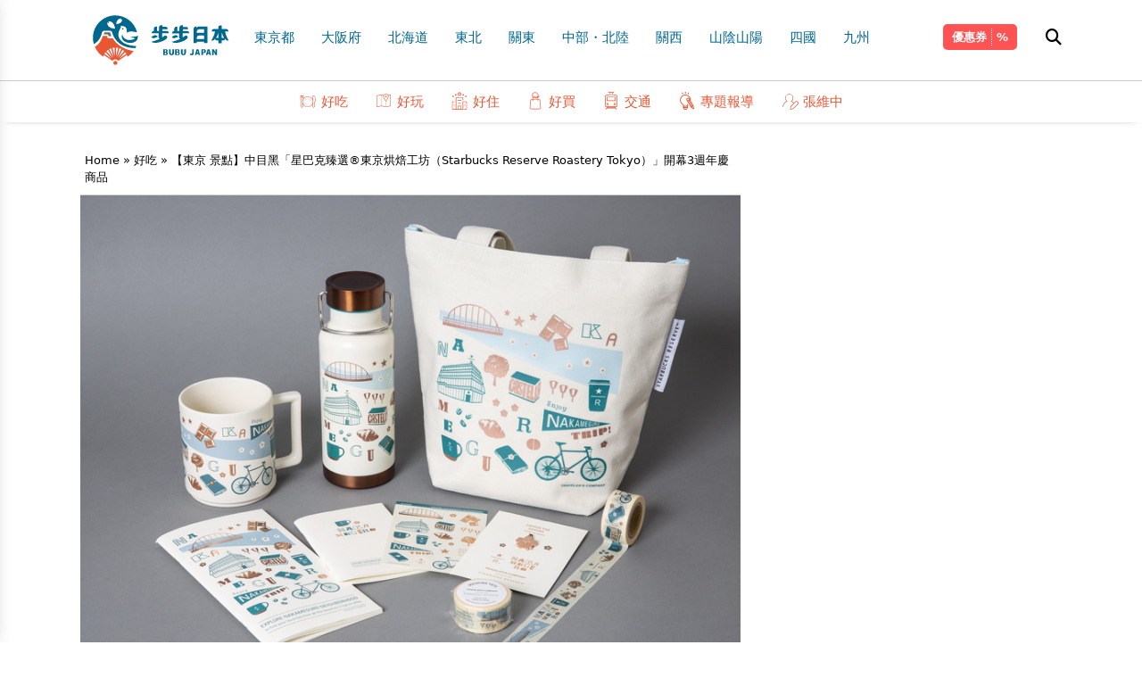

--- FILE ---
content_type: text/html; charset=UTF-8
request_url: https://www.bubu-jp.com/archives/26762
body_size: 20791
content:
<!doctype html>
<html>
<head>
<script>(function(w,d,s,l,i){w[l]=w[l]||[];w[l].push({'gtm.start':
new Date().getTime(),event:'gtm.js'});var f=d.getElementsByTagName(s)[0],
j=d.createElement(s),dl=l!='dataLayer'?'&l='+l:'';j.async=true;j.src=
'https://www.googletagmanager.com/gtm.js?id='+i+dl;f.parentNode.insertBefore(j,f);
})(window,document,'script','dataLayer','GTM-KL5CCWZ');</script>
<meta charset="UTF-8">
<title>【東京 景點】中目黑「星巴克臻選®東京烘焙工坊（Starbucks Reserve Roastery Tokyo）」開幕3週年慶商品-步步日本</title>

<meta name="viewport" content="width=device-width, initial-scale=1.0">
<link rel="shortcut icon" href="https://www.bubu-jp.com/wp-content/themes/bubujp/images/icon-114.png" />
<link rel="icon" type="image/png" href="https://www.bubu-jp.com/wp-content/themes/bubujp/images/icon-16.png">

<link rel="preconnect" href="https://fonts.googleapis.com">
<link rel="preconnect" href="https://fonts.gstatic.com" crossorigin>
<link href="https://fonts.googleapis.com/css2?family=Noto+Sans+TC:wght@100;300;700&display=swap" rel="stylesheet">
<link rel="stylesheet" href="https://www.bubu-jp.com/wp-content/themes/bubujp/theme.css?v_1">
<link rel="stylesheet" href="https://www.bubu-jp.com/wp-content/themes/bubujp/lib/fa/css/all.css">

		<!-- All in One SEO 4.9.3 - aioseo.com -->
	<meta name="description" content="為了慶祝東京「星巴克臻選®東京烘焙工坊（Starbucks Reserve Roastery Tokyo）」開" />
	<meta name="robots" content="max-image-preview:large" />
	<meta name="author" content="步步日本 編輯部"/>
	<meta name="google-site-verification" content="R96LOPQTtY1c42tHKnVrLzsmkOQk4LMDbVwWvMf_Yf8" />
	<link rel="canonical" href="https://www.bubu-jp.com/archives/26762" />
	<meta name="generator" content="All in One SEO (AIOSEO) 4.9.3" />
		<meta property="og:locale" content="ja_JP" />
		<meta property="og:site_name" content="步步日本" />
		<meta property="og:type" content="article" />
		<meta property="og:title" content="【東京 景點】中目黑「星巴克臻選®東京烘焙工坊（Starbucks Reserve Roastery Tokyo）」開幕3週年慶商品 | 步步日本" />
		<meta property="og:description" content="為了慶祝東京「星巴克臻選®東京烘焙工坊（Starbucks Reserve Roastery Tokyo）」開" />
		<meta property="og:url" content="https://www.bubu-jp.com/archives/26762" />
		<meta property="og:image" content="https://www.bubu-jp.com/wp-content/uploads/2022/02/main_o.jpg" />
		<meta property="og:image:secure_url" content="https://www.bubu-jp.com/wp-content/uploads/2022/02/main_o.jpg" />
		<meta property="og:image:width" content="800" />
		<meta property="og:image:height" content="571" />
		<meta property="article:published_time" content="2022-02-23T00:44:24+00:00" />
		<meta property="article:modified_time" content="2022-02-23T00:44:24+00:00" />
		<meta name="twitter:card" content="summary" />
		<meta name="twitter:title" content="【東京 景點】中目黑「星巴克臻選®東京烘焙工坊（Starbucks Reserve Roastery Tokyo）」開幕3週年慶商品 | 步步日本" />
		<meta name="twitter:description" content="為了慶祝東京「星巴克臻選®東京烘焙工坊（Starbucks Reserve Roastery Tokyo）」開" />
		<meta name="twitter:image" content="https://www.bubu-jp.com/wp-content/uploads/2022/02/main_o.jpg" />
		<script type="application/ld+json" class="aioseo-schema">
			{"@context":"https:\/\/schema.org","@graph":[{"@type":"Article","@id":"https:\/\/www.bubu-jp.com\/archives\/26762#article","name":"\u3010\u6771\u4eac \u666f\u9ede\u3011\u4e2d\u76ee\u9ed1\u300c\u661f\u5df4\u514b\u81fb\u9078\u00ae\u6771\u4eac\u70d8\u7119\u5de5\u574a\uff08Starbucks Reserve Roastery Tokyo\uff09\u300d\u958b\u5e553\u9031\u5e74\u6176\u5546\u54c1 | \u6b65\u6b65\u65e5\u672c","headline":"\u3010\u6771\u4eac \u666f\u9ede\u3011\u4e2d\u76ee\u9ed1\u300c\u661f\u5df4\u514b\u81fb\u9078\u00ae\u6771\u4eac\u70d8\u7119\u5de5\u574a\uff08Starbucks Reserve Roastery Tokyo\uff09\u300d\u958b\u5e553\u9031\u5e74\u6176\u5546\u54c1","author":{"@id":"https:\/\/www.bubu-jp.com\/archives\/author\/bubu#author"},"publisher":{"@id":"https:\/\/www.bubu-jp.com\/#organization"},"image":{"@type":"ImageObject","url":"https:\/\/www.bubu-jp.com\/wp-content\/uploads\/2022\/02\/main_o.jpg","width":800,"height":571},"datePublished":"2022-02-23T09:44:24+09:00","dateModified":"2022-02-23T09:44:24+09:00","inLanguage":"ja","mainEntityOfPage":{"@id":"https:\/\/www.bubu-jp.com\/archives\/26762#webpage"},"isPartOf":{"@id":"https:\/\/www.bubu-jp.com\/archives\/26762#webpage"},"articleSection":"\u597d\u5403, \u4e2d\u76ee\u9ed1, \u4e2d\u76ee\u9ed1\u661f\u5df4\u514b, \u65e5\u672c\u661f\u5df4\u514b, \u6771\u4eac\u5fc5\u5403, \u6771\u4eac\u666f\u9ede"},{"@type":"BreadcrumbList","@id":"https:\/\/www.bubu-jp.com\/archives\/26762#breadcrumblist","itemListElement":[{"@type":"ListItem","@id":"https:\/\/www.bubu-jp.com#listItem","position":1,"name":"Home","item":"https:\/\/www.bubu-jp.com","nextItem":{"@type":"ListItem","@id":"https:\/\/www.bubu-jp.com\/archives\/category\/gourmet#listItem","name":"\u597d\u5403"}},{"@type":"ListItem","@id":"https:\/\/www.bubu-jp.com\/archives\/category\/gourmet#listItem","position":2,"name":"\u597d\u5403","item":"https:\/\/www.bubu-jp.com\/archives\/category\/gourmet","nextItem":{"@type":"ListItem","@id":"https:\/\/www.bubu-jp.com\/archives\/26762#listItem","name":"\u3010\u6771\u4eac \u666f\u9ede\u3011\u4e2d\u76ee\u9ed1\u300c\u661f\u5df4\u514b\u81fb\u9078\u00ae\u6771\u4eac\u70d8\u7119\u5de5\u574a\uff08Starbucks Reserve Roastery Tokyo\uff09\u300d\u958b\u5e553\u9031\u5e74\u6176\u5546\u54c1"},"previousItem":{"@type":"ListItem","@id":"https:\/\/www.bubu-jp.com#listItem","name":"Home"}},{"@type":"ListItem","@id":"https:\/\/www.bubu-jp.com\/archives\/26762#listItem","position":3,"name":"\u3010\u6771\u4eac \u666f\u9ede\u3011\u4e2d\u76ee\u9ed1\u300c\u661f\u5df4\u514b\u81fb\u9078\u00ae\u6771\u4eac\u70d8\u7119\u5de5\u574a\uff08Starbucks Reserve Roastery Tokyo\uff09\u300d\u958b\u5e553\u9031\u5e74\u6176\u5546\u54c1","previousItem":{"@type":"ListItem","@id":"https:\/\/www.bubu-jp.com\/archives\/category\/gourmet#listItem","name":"\u597d\u5403"}}]},{"@type":"Organization","@id":"https:\/\/www.bubu-jp.com\/#organization","name":"\u6b65\u6b65\u65e5\u672c","description":"\u65e5\u672c\u65c5\u904a\u60c5\u5831\u4e00\u7db2\u6253\u76e1","url":"https:\/\/www.bubu-jp.com\/"},{"@type":"Person","@id":"https:\/\/www.bubu-jp.com\/archives\/author\/bubu#author","url":"https:\/\/www.bubu-jp.com\/archives\/author\/bubu","name":"\u6b65\u6b65\u65e5\u672c \u7de8\u8f2f\u90e8","image":{"@type":"ImageObject","@id":"https:\/\/www.bubu-jp.com\/archives\/26762#authorImage","url":"https:\/\/www.bubu-jp.com\/wp-content\/uploads\/2025\/03\/logo02-150x150.jpg","width":96,"height":96,"caption":"\u6b65\u6b65\u65e5\u672c \u7de8\u8f2f\u90e8"}},{"@type":"WebPage","@id":"https:\/\/www.bubu-jp.com\/archives\/26762#webpage","url":"https:\/\/www.bubu-jp.com\/archives\/26762","name":"\u3010\u6771\u4eac \u666f\u9ede\u3011\u4e2d\u76ee\u9ed1\u300c\u661f\u5df4\u514b\u81fb\u9078\u00ae\u6771\u4eac\u70d8\u7119\u5de5\u574a\uff08Starbucks Reserve Roastery Tokyo\uff09\u300d\u958b\u5e553\u9031\u5e74\u6176\u5546\u54c1 | \u6b65\u6b65\u65e5\u672c","description":"\u70ba\u4e86\u6176\u795d\u6771\u4eac\u300c\u661f\u5df4\u514b\u81fb\u9078\u00ae\u6771\u4eac\u70d8\u7119\u5de5\u574a\uff08Starbucks Reserve Roastery Tokyo\uff09\u300d\u958b","inLanguage":"ja","isPartOf":{"@id":"https:\/\/www.bubu-jp.com\/#website"},"breadcrumb":{"@id":"https:\/\/www.bubu-jp.com\/archives\/26762#breadcrumblist"},"author":{"@id":"https:\/\/www.bubu-jp.com\/archives\/author\/bubu#author"},"creator":{"@id":"https:\/\/www.bubu-jp.com\/archives\/author\/bubu#author"},"image":{"@type":"ImageObject","url":"https:\/\/www.bubu-jp.com\/wp-content\/uploads\/2022\/02\/main_o.jpg","@id":"https:\/\/www.bubu-jp.com\/archives\/26762\/#mainImage","width":800,"height":571},"primaryImageOfPage":{"@id":"https:\/\/www.bubu-jp.com\/archives\/26762#mainImage"},"datePublished":"2022-02-23T09:44:24+09:00","dateModified":"2022-02-23T09:44:24+09:00"},{"@type":"WebSite","@id":"https:\/\/www.bubu-jp.com\/#website","url":"https:\/\/www.bubu-jp.com\/","name":"\u6b65\u6b65\u65e5\u672c","description":"\u65e5\u672c\u65c5\u904a\u60c5\u5831\u4e00\u7db2\u6253\u76e1","inLanguage":"ja","publisher":{"@id":"https:\/\/www.bubu-jp.com\/#organization"}}]}
		</script>
		<!-- All in One SEO -->

<script type="text/javascript" id="wpp-js" src="https://www.bubu-jp.com/wp-content/plugins/wordpress-popular-posts/assets/js/wpp.min.js?ver=7.3.6" data-sampling="0" data-sampling-rate="100" data-api-url="https://www.bubu-jp.com/wp-json/wordpress-popular-posts" data-post-id="26762" data-token="c340364f7d" data-lang="0" data-debug="0"></script>
<link rel="alternate" title="oEmbed (JSON)" type="application/json+oembed" href="https://www.bubu-jp.com/wp-json/oembed/1.0/embed?url=https%3A%2F%2Fwww.bubu-jp.com%2Farchives%2F26762" />
<link rel="alternate" title="oEmbed (XML)" type="text/xml+oembed" href="https://www.bubu-jp.com/wp-json/oembed/1.0/embed?url=https%3A%2F%2Fwww.bubu-jp.com%2Farchives%2F26762&#038;format=xml" />
<style id='wp-img-auto-sizes-contain-inline-css' type='text/css'>
img:is([sizes=auto i],[sizes^="auto," i]){contain-intrinsic-size:3000px 1500px}
/*# sourceURL=wp-img-auto-sizes-contain-inline-css */
</style>
<style id='wp-emoji-styles-inline-css' type='text/css'>

	img.wp-smiley, img.emoji {
		display: inline !important;
		border: none !important;
		box-shadow: none !important;
		height: 1em !important;
		width: 1em !important;
		margin: 0 0.07em !important;
		vertical-align: -0.1em !important;
		background: none !important;
		padding: 0 !important;
	}
/*# sourceURL=wp-emoji-styles-inline-css */
</style>
<style id='wp-block-library-inline-css' type='text/css'>
:root{--wp-block-synced-color:#7a00df;--wp-block-synced-color--rgb:122,0,223;--wp-bound-block-color:var(--wp-block-synced-color);--wp-editor-canvas-background:#ddd;--wp-admin-theme-color:#007cba;--wp-admin-theme-color--rgb:0,124,186;--wp-admin-theme-color-darker-10:#006ba1;--wp-admin-theme-color-darker-10--rgb:0,107,160.5;--wp-admin-theme-color-darker-20:#005a87;--wp-admin-theme-color-darker-20--rgb:0,90,135;--wp-admin-border-width-focus:2px}@media (min-resolution:192dpi){:root{--wp-admin-border-width-focus:1.5px}}.wp-element-button{cursor:pointer}:root .has-very-light-gray-background-color{background-color:#eee}:root .has-very-dark-gray-background-color{background-color:#313131}:root .has-very-light-gray-color{color:#eee}:root .has-very-dark-gray-color{color:#313131}:root .has-vivid-green-cyan-to-vivid-cyan-blue-gradient-background{background:linear-gradient(135deg,#00d084,#0693e3)}:root .has-purple-crush-gradient-background{background:linear-gradient(135deg,#34e2e4,#4721fb 50%,#ab1dfe)}:root .has-hazy-dawn-gradient-background{background:linear-gradient(135deg,#faaca8,#dad0ec)}:root .has-subdued-olive-gradient-background{background:linear-gradient(135deg,#fafae1,#67a671)}:root .has-atomic-cream-gradient-background{background:linear-gradient(135deg,#fdd79a,#004a59)}:root .has-nightshade-gradient-background{background:linear-gradient(135deg,#330968,#31cdcf)}:root .has-midnight-gradient-background{background:linear-gradient(135deg,#020381,#2874fc)}:root{--wp--preset--font-size--normal:16px;--wp--preset--font-size--huge:42px}.has-regular-font-size{font-size:1em}.has-larger-font-size{font-size:2.625em}.has-normal-font-size{font-size:var(--wp--preset--font-size--normal)}.has-huge-font-size{font-size:var(--wp--preset--font-size--huge)}.has-text-align-center{text-align:center}.has-text-align-left{text-align:left}.has-text-align-right{text-align:right}.has-fit-text{white-space:nowrap!important}#end-resizable-editor-section{display:none}.aligncenter{clear:both}.items-justified-left{justify-content:flex-start}.items-justified-center{justify-content:center}.items-justified-right{justify-content:flex-end}.items-justified-space-between{justify-content:space-between}.screen-reader-text{border:0;clip-path:inset(50%);height:1px;margin:-1px;overflow:hidden;padding:0;position:absolute;width:1px;word-wrap:normal!important}.screen-reader-text:focus{background-color:#ddd;clip-path:none;color:#444;display:block;font-size:1em;height:auto;left:5px;line-height:normal;padding:15px 23px 14px;text-decoration:none;top:5px;width:auto;z-index:100000}html :where(.has-border-color){border-style:solid}html :where([style*=border-top-color]){border-top-style:solid}html :where([style*=border-right-color]){border-right-style:solid}html :where([style*=border-bottom-color]){border-bottom-style:solid}html :where([style*=border-left-color]){border-left-style:solid}html :where([style*=border-width]){border-style:solid}html :where([style*=border-top-width]){border-top-style:solid}html :where([style*=border-right-width]){border-right-style:solid}html :where([style*=border-bottom-width]){border-bottom-style:solid}html :where([style*=border-left-width]){border-left-style:solid}html :where(img[class*=wp-image-]){height:auto;max-width:100%}:where(figure){margin:0 0 1em}html :where(.is-position-sticky){--wp-admin--admin-bar--position-offset:var(--wp-admin--admin-bar--height,0px)}@media screen and (max-width:600px){html :where(.is-position-sticky){--wp-admin--admin-bar--position-offset:0px}}

/*# sourceURL=wp-block-library-inline-css */
</style><style id='wp-block-tag-cloud-inline-css' type='text/css'>
.wp-block-tag-cloud{box-sizing:border-box}.wp-block-tag-cloud.aligncenter{justify-content:center;text-align:center}.wp-block-tag-cloud a{display:inline-block;margin-right:5px}.wp-block-tag-cloud span{display:inline-block;margin-left:5px;text-decoration:none}:root :where(.wp-block-tag-cloud.is-style-outline){display:flex;flex-wrap:wrap;gap:1ch}:root :where(.wp-block-tag-cloud.is-style-outline a){border:1px solid;font-size:unset!important;margin-right:0;padding:1ch 2ch;text-decoration:none!important}
/*# sourceURL=https://www.bubu-jp.com/wp-includes/blocks/tag-cloud/style.min.css */
</style>
<style id='global-styles-inline-css' type='text/css'>
:root{--wp--preset--aspect-ratio--square: 1;--wp--preset--aspect-ratio--4-3: 4/3;--wp--preset--aspect-ratio--3-4: 3/4;--wp--preset--aspect-ratio--3-2: 3/2;--wp--preset--aspect-ratio--2-3: 2/3;--wp--preset--aspect-ratio--16-9: 16/9;--wp--preset--aspect-ratio--9-16: 9/16;--wp--preset--color--black: #000000;--wp--preset--color--cyan-bluish-gray: #abb8c3;--wp--preset--color--white: #ffffff;--wp--preset--color--pale-pink: #f78da7;--wp--preset--color--vivid-red: #cf2e2e;--wp--preset--color--luminous-vivid-orange: #ff6900;--wp--preset--color--luminous-vivid-amber: #fcb900;--wp--preset--color--light-green-cyan: #7bdcb5;--wp--preset--color--vivid-green-cyan: #00d084;--wp--preset--color--pale-cyan-blue: #8ed1fc;--wp--preset--color--vivid-cyan-blue: #0693e3;--wp--preset--color--vivid-purple: #9b51e0;--wp--preset--gradient--vivid-cyan-blue-to-vivid-purple: linear-gradient(135deg,rgb(6,147,227) 0%,rgb(155,81,224) 100%);--wp--preset--gradient--light-green-cyan-to-vivid-green-cyan: linear-gradient(135deg,rgb(122,220,180) 0%,rgb(0,208,130) 100%);--wp--preset--gradient--luminous-vivid-amber-to-luminous-vivid-orange: linear-gradient(135deg,rgb(252,185,0) 0%,rgb(255,105,0) 100%);--wp--preset--gradient--luminous-vivid-orange-to-vivid-red: linear-gradient(135deg,rgb(255,105,0) 0%,rgb(207,46,46) 100%);--wp--preset--gradient--very-light-gray-to-cyan-bluish-gray: linear-gradient(135deg,rgb(238,238,238) 0%,rgb(169,184,195) 100%);--wp--preset--gradient--cool-to-warm-spectrum: linear-gradient(135deg,rgb(74,234,220) 0%,rgb(151,120,209) 20%,rgb(207,42,186) 40%,rgb(238,44,130) 60%,rgb(251,105,98) 80%,rgb(254,248,76) 100%);--wp--preset--gradient--blush-light-purple: linear-gradient(135deg,rgb(255,206,236) 0%,rgb(152,150,240) 100%);--wp--preset--gradient--blush-bordeaux: linear-gradient(135deg,rgb(254,205,165) 0%,rgb(254,45,45) 50%,rgb(107,0,62) 100%);--wp--preset--gradient--luminous-dusk: linear-gradient(135deg,rgb(255,203,112) 0%,rgb(199,81,192) 50%,rgb(65,88,208) 100%);--wp--preset--gradient--pale-ocean: linear-gradient(135deg,rgb(255,245,203) 0%,rgb(182,227,212) 50%,rgb(51,167,181) 100%);--wp--preset--gradient--electric-grass: linear-gradient(135deg,rgb(202,248,128) 0%,rgb(113,206,126) 100%);--wp--preset--gradient--midnight: linear-gradient(135deg,rgb(2,3,129) 0%,rgb(40,116,252) 100%);--wp--preset--font-size--small: 13px;--wp--preset--font-size--medium: 20px;--wp--preset--font-size--large: 36px;--wp--preset--font-size--x-large: 42px;--wp--preset--spacing--20: 0.44rem;--wp--preset--spacing--30: 0.67rem;--wp--preset--spacing--40: 1rem;--wp--preset--spacing--50: 1.5rem;--wp--preset--spacing--60: 2.25rem;--wp--preset--spacing--70: 3.38rem;--wp--preset--spacing--80: 5.06rem;--wp--preset--shadow--natural: 6px 6px 9px rgba(0, 0, 0, 0.2);--wp--preset--shadow--deep: 12px 12px 50px rgba(0, 0, 0, 0.4);--wp--preset--shadow--sharp: 6px 6px 0px rgba(0, 0, 0, 0.2);--wp--preset--shadow--outlined: 6px 6px 0px -3px rgb(255, 255, 255), 6px 6px rgb(0, 0, 0);--wp--preset--shadow--crisp: 6px 6px 0px rgb(0, 0, 0);}:where(.is-layout-flex){gap: 0.5em;}:where(.is-layout-grid){gap: 0.5em;}body .is-layout-flex{display: flex;}.is-layout-flex{flex-wrap: wrap;align-items: center;}.is-layout-flex > :is(*, div){margin: 0;}body .is-layout-grid{display: grid;}.is-layout-grid > :is(*, div){margin: 0;}:where(.wp-block-columns.is-layout-flex){gap: 2em;}:where(.wp-block-columns.is-layout-grid){gap: 2em;}:where(.wp-block-post-template.is-layout-flex){gap: 1.25em;}:where(.wp-block-post-template.is-layout-grid){gap: 1.25em;}.has-black-color{color: var(--wp--preset--color--black) !important;}.has-cyan-bluish-gray-color{color: var(--wp--preset--color--cyan-bluish-gray) !important;}.has-white-color{color: var(--wp--preset--color--white) !important;}.has-pale-pink-color{color: var(--wp--preset--color--pale-pink) !important;}.has-vivid-red-color{color: var(--wp--preset--color--vivid-red) !important;}.has-luminous-vivid-orange-color{color: var(--wp--preset--color--luminous-vivid-orange) !important;}.has-luminous-vivid-amber-color{color: var(--wp--preset--color--luminous-vivid-amber) !important;}.has-light-green-cyan-color{color: var(--wp--preset--color--light-green-cyan) !important;}.has-vivid-green-cyan-color{color: var(--wp--preset--color--vivid-green-cyan) !important;}.has-pale-cyan-blue-color{color: var(--wp--preset--color--pale-cyan-blue) !important;}.has-vivid-cyan-blue-color{color: var(--wp--preset--color--vivid-cyan-blue) !important;}.has-vivid-purple-color{color: var(--wp--preset--color--vivid-purple) !important;}.has-black-background-color{background-color: var(--wp--preset--color--black) !important;}.has-cyan-bluish-gray-background-color{background-color: var(--wp--preset--color--cyan-bluish-gray) !important;}.has-white-background-color{background-color: var(--wp--preset--color--white) !important;}.has-pale-pink-background-color{background-color: var(--wp--preset--color--pale-pink) !important;}.has-vivid-red-background-color{background-color: var(--wp--preset--color--vivid-red) !important;}.has-luminous-vivid-orange-background-color{background-color: var(--wp--preset--color--luminous-vivid-orange) !important;}.has-luminous-vivid-amber-background-color{background-color: var(--wp--preset--color--luminous-vivid-amber) !important;}.has-light-green-cyan-background-color{background-color: var(--wp--preset--color--light-green-cyan) !important;}.has-vivid-green-cyan-background-color{background-color: var(--wp--preset--color--vivid-green-cyan) !important;}.has-pale-cyan-blue-background-color{background-color: var(--wp--preset--color--pale-cyan-blue) !important;}.has-vivid-cyan-blue-background-color{background-color: var(--wp--preset--color--vivid-cyan-blue) !important;}.has-vivid-purple-background-color{background-color: var(--wp--preset--color--vivid-purple) !important;}.has-black-border-color{border-color: var(--wp--preset--color--black) !important;}.has-cyan-bluish-gray-border-color{border-color: var(--wp--preset--color--cyan-bluish-gray) !important;}.has-white-border-color{border-color: var(--wp--preset--color--white) !important;}.has-pale-pink-border-color{border-color: var(--wp--preset--color--pale-pink) !important;}.has-vivid-red-border-color{border-color: var(--wp--preset--color--vivid-red) !important;}.has-luminous-vivid-orange-border-color{border-color: var(--wp--preset--color--luminous-vivid-orange) !important;}.has-luminous-vivid-amber-border-color{border-color: var(--wp--preset--color--luminous-vivid-amber) !important;}.has-light-green-cyan-border-color{border-color: var(--wp--preset--color--light-green-cyan) !important;}.has-vivid-green-cyan-border-color{border-color: var(--wp--preset--color--vivid-green-cyan) !important;}.has-pale-cyan-blue-border-color{border-color: var(--wp--preset--color--pale-cyan-blue) !important;}.has-vivid-cyan-blue-border-color{border-color: var(--wp--preset--color--vivid-cyan-blue) !important;}.has-vivid-purple-border-color{border-color: var(--wp--preset--color--vivid-purple) !important;}.has-vivid-cyan-blue-to-vivid-purple-gradient-background{background: var(--wp--preset--gradient--vivid-cyan-blue-to-vivid-purple) !important;}.has-light-green-cyan-to-vivid-green-cyan-gradient-background{background: var(--wp--preset--gradient--light-green-cyan-to-vivid-green-cyan) !important;}.has-luminous-vivid-amber-to-luminous-vivid-orange-gradient-background{background: var(--wp--preset--gradient--luminous-vivid-amber-to-luminous-vivid-orange) !important;}.has-luminous-vivid-orange-to-vivid-red-gradient-background{background: var(--wp--preset--gradient--luminous-vivid-orange-to-vivid-red) !important;}.has-very-light-gray-to-cyan-bluish-gray-gradient-background{background: var(--wp--preset--gradient--very-light-gray-to-cyan-bluish-gray) !important;}.has-cool-to-warm-spectrum-gradient-background{background: var(--wp--preset--gradient--cool-to-warm-spectrum) !important;}.has-blush-light-purple-gradient-background{background: var(--wp--preset--gradient--blush-light-purple) !important;}.has-blush-bordeaux-gradient-background{background: var(--wp--preset--gradient--blush-bordeaux) !important;}.has-luminous-dusk-gradient-background{background: var(--wp--preset--gradient--luminous-dusk) !important;}.has-pale-ocean-gradient-background{background: var(--wp--preset--gradient--pale-ocean) !important;}.has-electric-grass-gradient-background{background: var(--wp--preset--gradient--electric-grass) !important;}.has-midnight-gradient-background{background: var(--wp--preset--gradient--midnight) !important;}.has-small-font-size{font-size: var(--wp--preset--font-size--small) !important;}.has-medium-font-size{font-size: var(--wp--preset--font-size--medium) !important;}.has-large-font-size{font-size: var(--wp--preset--font-size--large) !important;}.has-x-large-font-size{font-size: var(--wp--preset--font-size--x-large) !important;}
/*# sourceURL=global-styles-inline-css */
</style>

<style id='classic-theme-styles-inline-css' type='text/css'>
/*! This file is auto-generated */
.wp-block-button__link{color:#fff;background-color:#32373c;border-radius:9999px;box-shadow:none;text-decoration:none;padding:calc(.667em + 2px) calc(1.333em + 2px);font-size:1.125em}.wp-block-file__button{background:#32373c;color:#fff;text-decoration:none}
/*# sourceURL=/wp-includes/css/classic-themes.min.css */
</style>
<link rel='stylesheet' id='wordpress-popular-posts-css-css' href='https://www.bubu-jp.com/wp-content/plugins/wordpress-popular-posts/assets/css/wpp.css?ver=7.3.6' type='text/css' media='all' />
<script type="text/javascript" src="https://www.bubu-jp.com/wp-content/plugins/svg-support/vendor/DOMPurify/DOMPurify.min.js?ver=2.5.8" id="bodhi-dompurify-library-js"></script>
<script type="text/javascript" src="https://www.bubu-jp.com/wp-includes/js/jquery/jquery.min.js?ver=3.7.1" id="jquery-core-js"></script>
<script type="text/javascript" src="https://www.bubu-jp.com/wp-includes/js/jquery/jquery-migrate.min.js?ver=3.4.1" id="jquery-migrate-js"></script>
<script type="text/javascript" id="bodhi_svg_inline-js-extra">
/* <![CDATA[ */
var svgSettings = {"skipNested":""};
//# sourceURL=bodhi_svg_inline-js-extra
/* ]]> */
</script>
<script type="text/javascript" src="https://www.bubu-jp.com/wp-content/plugins/svg-support/js/min/svgs-inline-min.js" id="bodhi_svg_inline-js"></script>
<script type="text/javascript" id="bodhi_svg_inline-js-after">
/* <![CDATA[ */
cssTarget={"Bodhi":"img.style-svg","ForceInlineSVG":"style-svg"};ForceInlineSVGActive="true";frontSanitizationEnabled="on";
//# sourceURL=bodhi_svg_inline-js-after
/* ]]> */
</script>
<link rel="https://api.w.org/" href="https://www.bubu-jp.com/wp-json/" /><link rel="alternate" title="JSON" type="application/json" href="https://www.bubu-jp.com/wp-json/wp/v2/posts/26762" /><link rel="EditURI" type="application/rsd+xml" title="RSD" href="https://www.bubu-jp.com/xmlrpc.php?rsd" />
<meta name="generator" content="WordPress 6.9" />
<link rel='shortlink' href='https://www.bubu-jp.com/?p=26762' />
            <style id="wpp-loading-animation-styles">@-webkit-keyframes bgslide{from{background-position-x:0}to{background-position-x:-200%}}@keyframes bgslide{from{background-position-x:0}to{background-position-x:-200%}}.wpp-widget-block-placeholder,.wpp-shortcode-placeholder{margin:0 auto;width:60px;height:3px;background:#dd3737;background:linear-gradient(90deg,#dd3737 0%,#571313 10%,#dd3737 100%);background-size:200% auto;border-radius:3px;-webkit-animation:bgslide 1s infinite linear;animation:bgslide 1s infinite linear}</style>
            </head>
<!-- Google Tag Manager (noscript) -->
<noscript><iframe src="https://www.googletagmanager.com/ns.html?id=GTM-KL5CCWZ"
height="0" width="0" style="display:none;visibility:hidden"></iframe></noscript>
<!-- End Google Tag Manager (noscript) --><body class="bubujp">
<div class="fixed top-0 z-50 bg-fff w-full">
<header class="sm:p-[15px_0] p-[10px_0] [border-bottom:solid_1px_#ccc]">
	<div class="mwt-container">
		<div class="mwt-row relative">
			<a href="#" class="nav-toggle block"><i></i></a>
			<a href="https://www.bubu-jp.com" class="brand inline-block xs:mx-auto"><img src="https://www.bubu-jp.com/wp-content/themes/bubujp/images/logo.svg" class="h-[60px] [@media(max-width:1154px)]:h-[45px]"></a>
			<nav class="topmenu">
				<ul id="menu-main-menu" class="area-menu"><li id="menu-item-37751" class="menu-item menu-item-type-taxonomy menu-item-object-category menu-item-37751"><a href="https://www.bubu-jp.com/archives/category/area/kanto/tokyo">東京都</a></li>
<li id="menu-item-37752" class="menu-item menu-item-type-taxonomy menu-item-object-category menu-item-37752"><a href="https://www.bubu-jp.com/archives/category/area/kansai/osaka">大阪府</a></li>
<li id="menu-item-37753" class="menu-item menu-item-type-taxonomy menu-item-object-category menu-item-37753"><a href="https://www.bubu-jp.com/archives/category/area/hokkaido">北海道</a></li>
<li id="menu-item-37754" class="menu-item menu-item-type-taxonomy menu-item-object-category menu-item-has-children menu-item-37754"><a href="https://www.bubu-jp.com/archives/category/area/tohoku">東北</a>
<ul class="sub-menu">
	<li id="menu-item-37755" class="menu-item menu-item-type-taxonomy menu-item-object-category menu-item-37755"><a href="https://www.bubu-jp.com/archives/category/area/tohoku/miyagi">宮城縣</a></li>
	<li id="menu-item-37756" class="menu-item menu-item-type-taxonomy menu-item-object-category menu-item-37756"><a href="https://www.bubu-jp.com/archives/category/area/tohoku/yamagata">山形縣</a></li>
	<li id="menu-item-37757" class="menu-item menu-item-type-taxonomy menu-item-object-category menu-item-37757"><a href="https://www.bubu-jp.com/archives/category/area/tohoku/iwate">岩手縣</a></li>
	<li id="menu-item-37758" class="menu-item menu-item-type-taxonomy menu-item-object-category menu-item-37758"><a href="https://www.bubu-jp.com/archives/category/area/tohoku/fukushima">福島縣</a></li>
	<li id="menu-item-37759" class="menu-item menu-item-type-taxonomy menu-item-object-category menu-item-37759"><a href="https://www.bubu-jp.com/archives/category/area/tohoku/akita">秋田縣</a></li>
	<li id="menu-item-37760" class="menu-item menu-item-type-taxonomy menu-item-object-category menu-item-37760"><a href="https://www.bubu-jp.com/archives/category/area/tohoku/aomori">青森縣</a></li>
</ul>
</li>
<li id="menu-item-37761" class="menu-item menu-item-type-taxonomy menu-item-object-category menu-item-has-children menu-item-37761"><a href="https://www.bubu-jp.com/archives/category/area/kanto">關東</a>
<ul class="sub-menu">
	<li id="menu-item-37762" class="menu-item menu-item-type-taxonomy menu-item-object-category menu-item-37762"><a href="https://www.bubu-jp.com/archives/category/area/kanto/chiba">千葉縣</a></li>
	<li id="menu-item-37763" class="menu-item menu-item-type-taxonomy menu-item-object-category menu-item-37763"><a href="https://www.bubu-jp.com/archives/category/area/kanto/saitama">埼玉縣</a></li>
	<li id="menu-item-37764" class="menu-item menu-item-type-taxonomy menu-item-object-category menu-item-37764"><a href="https://www.bubu-jp.com/archives/category/area/kanto/tokyo">東京都</a></li>
	<li id="menu-item-37765" class="menu-item menu-item-type-taxonomy menu-item-object-category menu-item-37765"><a href="https://www.bubu-jp.com/archives/category/area/kanto/tochigi">栃木縣</a></li>
	<li id="menu-item-37766" class="menu-item menu-item-type-taxonomy menu-item-object-category menu-item-37766"><a href="https://www.bubu-jp.com/archives/category/area/kanto/kanagawa">神奈川縣</a></li>
	<li id="menu-item-37767" class="menu-item menu-item-type-taxonomy menu-item-object-category menu-item-37767"><a href="https://www.bubu-jp.com/archives/category/area/kanto/gunma">群馬縣</a></li>
	<li id="menu-item-37768" class="menu-item menu-item-type-taxonomy menu-item-object-category menu-item-37768"><a href="https://www.bubu-jp.com/archives/category/area/kanto/ibaraki">茨城縣</a></li>
</ul>
</li>
<li id="menu-item-37769" class="menu-item menu-item-type-taxonomy menu-item-object-category menu-item-has-children menu-item-37769"><a href="https://www.bubu-jp.com/archives/category/area/chubu">中部・北陸</a>
<ul class="sub-menu">
	<li id="menu-item-37770" class="menu-item menu-item-type-taxonomy menu-item-object-category menu-item-37770"><a href="https://www.bubu-jp.com/archives/category/area/chubu/toyama">富山縣</a></li>
	<li id="menu-item-37771" class="menu-item menu-item-type-taxonomy menu-item-object-category menu-item-37771"><a href="https://www.bubu-jp.com/archives/category/area/chubu/yamanashi">山梨縣</a></li>
	<li id="menu-item-37772" class="menu-item menu-item-type-taxonomy menu-item-object-category menu-item-37772"><a href="https://www.bubu-jp.com/archives/category/area/chubu/gifu">岐阜縣</a></li>
	<li id="menu-item-37773" class="menu-item menu-item-type-taxonomy menu-item-object-category menu-item-37773"><a href="https://www.bubu-jp.com/archives/category/area/chubu/aichi">愛知縣</a></li>
	<li id="menu-item-37774" class="menu-item menu-item-type-taxonomy menu-item-object-category menu-item-37774"><a href="https://www.bubu-jp.com/archives/category/area/chubu/niigata">新潟縣</a></li>
	<li id="menu-item-37775" class="menu-item menu-item-type-taxonomy menu-item-object-category menu-item-37775"><a href="https://www.bubu-jp.com/archives/category/area/chubu/ishikawa">石川縣</a></li>
	<li id="menu-item-37776" class="menu-item menu-item-type-taxonomy menu-item-object-category menu-item-37776"><a href="https://www.bubu-jp.com/archives/category/area/chubu/fukui">福井縣</a></li>
	<li id="menu-item-37777" class="menu-item menu-item-type-taxonomy menu-item-object-category menu-item-37777"><a href="https://www.bubu-jp.com/archives/category/area/chubu/nagano">長野縣</a></li>
	<li id="menu-item-37778" class="menu-item menu-item-type-taxonomy menu-item-object-category menu-item-37778"><a href="https://www.bubu-jp.com/archives/category/area/chubu/shizuoka">靜岡縣</a></li>
</ul>
</li>
<li id="menu-item-37779" class="menu-item menu-item-type-taxonomy menu-item-object-category menu-item-has-children menu-item-37779"><a href="https://www.bubu-jp.com/archives/category/area/kansai">關西</a>
<ul class="sub-menu">
	<li id="menu-item-37780" class="menu-item menu-item-type-taxonomy menu-item-object-category menu-item-37780"><a href="https://www.bubu-jp.com/archives/category/area/kansai/mie">三重縣</a></li>
	<li id="menu-item-37781" class="menu-item menu-item-type-taxonomy menu-item-object-category menu-item-37781"><a href="https://www.bubu-jp.com/archives/category/area/kansai/kyoto">京都府</a></li>
	<li id="menu-item-37782" class="menu-item menu-item-type-taxonomy menu-item-object-category menu-item-37782"><a href="https://www.bubu-jp.com/archives/category/area/kansai/hyogo">兵庫縣</a></li>
	<li id="menu-item-37783" class="menu-item menu-item-type-taxonomy menu-item-object-category menu-item-37783"><a href="https://www.bubu-jp.com/archives/category/area/kansai/wakayama">和歌山縣</a></li>
	<li id="menu-item-37784" class="menu-item menu-item-type-taxonomy menu-item-object-category menu-item-37784"><a href="https://www.bubu-jp.com/archives/category/area/kansai/osaka">大阪府</a></li>
	<li id="menu-item-37785" class="menu-item menu-item-type-taxonomy menu-item-object-category menu-item-37785"><a href="https://www.bubu-jp.com/archives/category/area/kansai/nara">奈良縣</a></li>
	<li id="menu-item-37786" class="menu-item menu-item-type-taxonomy menu-item-object-category menu-item-37786"><a href="https://www.bubu-jp.com/archives/category/area/kansai/shiga">滋賀縣</a></li>
</ul>
</li>
<li id="menu-item-37787" class="menu-item menu-item-type-taxonomy menu-item-object-category menu-item-has-children menu-item-37787"><a href="https://www.bubu-jp.com/archives/category/area/chugoku">山陰山陽</a>
<ul class="sub-menu">
	<li id="menu-item-37788" class="menu-item menu-item-type-taxonomy menu-item-object-category menu-item-37788"><a href="https://www.bubu-jp.com/archives/category/area/chugoku/yamaguchi">山口縣</a></li>
	<li id="menu-item-37789" class="menu-item menu-item-type-taxonomy menu-item-object-category menu-item-37789"><a href="https://www.bubu-jp.com/archives/category/area/chugoku/okayama">岡山縣</a></li>
	<li id="menu-item-37790" class="menu-item menu-item-type-taxonomy menu-item-object-category menu-item-37790"><a href="https://www.bubu-jp.com/archives/category/area/chugoku/shimane">島根縣</a></li>
	<li id="menu-item-37791" class="menu-item menu-item-type-taxonomy menu-item-object-category menu-item-37791"><a href="https://www.bubu-jp.com/archives/category/area/chugoku/hiroshima">廣島縣</a></li>
	<li id="menu-item-37792" class="menu-item menu-item-type-taxonomy menu-item-object-category menu-item-37792"><a href="https://www.bubu-jp.com/archives/category/area/chugoku/tottori">鳥取縣</a></li>
</ul>
</li>
<li id="menu-item-37793" class="menu-item menu-item-type-taxonomy menu-item-object-category menu-item-has-children menu-item-37793"><a href="https://www.bubu-jp.com/archives/category/area/shikoku">四國</a>
<ul class="sub-menu">
	<li id="menu-item-37794" class="menu-item menu-item-type-taxonomy menu-item-object-category menu-item-37794"><a href="https://www.bubu-jp.com/archives/category/area/shikoku/tokushima">德島縣</a></li>
	<li id="menu-item-37795" class="menu-item menu-item-type-taxonomy menu-item-object-category menu-item-37795"><a href="https://www.bubu-jp.com/archives/category/area/shikoku/ehime">愛媛縣</a></li>
	<li id="menu-item-37796" class="menu-item menu-item-type-taxonomy menu-item-object-category menu-item-37796"><a href="https://www.bubu-jp.com/archives/category/area/shikoku/kagawa">香川縣</a></li>
	<li id="menu-item-37797" class="menu-item menu-item-type-taxonomy menu-item-object-category menu-item-37797"><a href="https://www.bubu-jp.com/archives/category/area/shikoku/kochi">高知縣</a></li>
</ul>
</li>
<li id="menu-item-37798" class="menu-item menu-item-type-taxonomy menu-item-object-category menu-item-has-children menu-item-37798"><a href="https://www.bubu-jp.com/archives/category/area/kyushu">九州</a>
<ul class="sub-menu">
	<li id="menu-item-37799" class="menu-item menu-item-type-taxonomy menu-item-object-category menu-item-37799"><a href="https://www.bubu-jp.com/archives/category/area/kyushu/saga">佐賀縣</a></li>
	<li id="menu-item-37800" class="menu-item menu-item-type-taxonomy menu-item-object-category menu-item-37800"><a href="https://www.bubu-jp.com/archives/category/area/kyushu/oita">大分縣</a></li>
	<li id="menu-item-37801" class="menu-item menu-item-type-taxonomy menu-item-object-category menu-item-37801"><a href="https://www.bubu-jp.com/archives/category/area/kyushu/miyazaki">宮崎縣</a></li>
	<li id="menu-item-37802" class="menu-item menu-item-type-taxonomy menu-item-object-category menu-item-37802"><a href="https://www.bubu-jp.com/archives/category/area/kyushu/kumamoto">熊本縣</a></li>
	<li id="menu-item-37803" class="menu-item menu-item-type-taxonomy menu-item-object-category menu-item-37803"><a href="https://www.bubu-jp.com/archives/category/area/kyushu/fukuoka">福岡縣</a></li>
	<li id="menu-item-37804" class="menu-item menu-item-type-taxonomy menu-item-object-category menu-item-37804"><a href="https://www.bubu-jp.com/archives/category/area/kyushu/nagasaki">長崎縣</a></li>
	<li id="menu-item-37805" class="menu-item menu-item-type-taxonomy menu-item-object-category menu-item-37805"><a href="https://www.bubu-jp.com/archives/category/area/kyushu/kagoshima">鹿兒島縣</a></li>
	<li id="menu-item-37806" class="menu-item menu-item-type-taxonomy menu-item-object-category menu-item-37806"><a href="https://www.bubu-jp.com/archives/category/area/okinawa">沖繩縣</a></li>
</ul>
</li>
</ul>			</nav>
			<a href="#" class="search-btn">
				<i class="fa fa-search text-[18px]"></i>
				<i class="fa-solid fa-xmark text-[18px]"></i>
			
				<form action="https://www.bubu-jp.com" method="get" target="_top">
					<input name="s" placeholder="輸入搜尋關鍵字" type="text">
					<button aria-label="Search Button" type="submit" class="jeg_search_button btn">
					<i class="fa-solid fa-circle-left text-[18px]"></i></button>
				</form>
			</a>
			<a href="https://www.bubu-jp.com/?cat=789" class="coupon-btn xs:!hidden">優惠券</a>
		</div>
	</div>
</header>
<nav class="desktop [&>ul>li:first-child]:sm:!hidden [&>ul>li:first-child]:xs:!block">
	<ul id="menu-sub-menu" class="area-menu"><li id="menu-item-37807" class="menu-item menu-item-type-taxonomy menu-item-object-category menu-item-37807"><a href="https://www.bubu-jp.com/archives/category/coupon">優惠券</a></li>
<li id="menu-item-37808" class="menu-item menu-item-type-taxonomy menu-item-object-category current-post-ancestor current-menu-parent current-post-parent menu-item-37808"><a href="https://www.bubu-jp.com/archives/category/gourmet"><img src='https://www.bubu-jp.com/wp-content/themes/bubujp/images/icon-edit/icon-tasty.svg'>好吃</a></li>
<li id="menu-item-37809" class="menu-item menu-item-type-taxonomy menu-item-object-category menu-item-37809"><a href="https://www.bubu-jp.com/archives/category/sightseeing"><img src="https://www.bubu-jp.com/wp-content/themes/bubujp/images/icon-edit/icon-fun.svg">好玩</a></li>
<li id="menu-item-37810" class="menu-item menu-item-type-taxonomy menu-item-object-category menu-item-37810"><a href="https://www.bubu-jp.com/archives/category/stay"><img src="https://www.bubu-jp.com/wp-content/themes/bubujp/images/icon-edit/icon-nice-stay.svg">好住</a></li>
<li id="menu-item-37811" class="menu-item menu-item-type-taxonomy menu-item-object-category menu-item-37811"><a href="https://www.bubu-jp.com/archives/category/shopping"><img src="https://www.bubu-jp.com/wp-content/themes/bubujp/images/icon-edit/icon-good-buy.svg">好買</a></li>
<li id="menu-item-42118" class="menu-item menu-item-type-taxonomy menu-item-object-category menu-item-42118"><a href="https://www.bubu-jp.com/archives/category/editorial/access"><img src="https://www.bubu-jp.com/wp-content/themes/bubujp/images/icon-edit/transport-3.svg">交通</a></li>
<li id="menu-item-42145" class="menu-item menu-item-type-taxonomy menu-item-object-category menu-item-42145"><a href="https://www.bubu-jp.com/archives/category/editorial/editor-special"><img src="https://www.bubu-jp.com/wp-content/themes/bubujp/images/icon-edit/report.svg">專題報導</a></li>
<li id="menu-item-37812" class="menu-item menu-item-type-taxonomy menu-item-object-category menu-item-37812"><a href="https://www.bubu-jp.com/archives/category/zhangweizhong"><img src="https://www.bubu-jp.com/wp-content/themes/bubujp/images/icon-edit/icon-Zhang-Weizhong.svg">張維中</a></li>
</ul></nav>
<nav class="mobile">
	<a href="#" class="close-menu"><svg xmlns="http://www.w3.org/2000/svg"  viewBox="0 0 50 50" width="50px" height="50px"><path d="M 7.71875 6.28125 L 6.28125 7.71875 L 23.5625 25 L 6.28125 42.28125 L 7.71875 43.71875 L 25 26.4375 L 42.28125 43.71875 L 43.71875 42.28125 L 26.4375 25 L 43.71875 7.71875 L 42.28125 6.28125 L 25 23.5625 Z"/></svg></a>
	<div class="h-[80vh] overflow-y-scroll">
		<h2 class="text-[16px] font-semibold mb-[5px] p-[10px_5px] bg-green text-fff text-center">各地情報</h2>
		<ul id="menu-main-menu-1" class="area-menu"><li class="menu-item menu-item-type-taxonomy menu-item-object-category menu-item-37751"><a href="https://www.bubu-jp.com/archives/category/area/kanto/tokyo">東京都</a></li>
<li class="menu-item menu-item-type-taxonomy menu-item-object-category menu-item-37752"><a href="https://www.bubu-jp.com/archives/category/area/kansai/osaka">大阪府</a></li>
<li class="menu-item menu-item-type-taxonomy menu-item-object-category menu-item-37753"><a href="https://www.bubu-jp.com/archives/category/area/hokkaido">北海道</a></li>
<li class="menu-item menu-item-type-taxonomy menu-item-object-category menu-item-has-children menu-item-37754"><a href="https://www.bubu-jp.com/archives/category/area/tohoku">東北</a>
<ul class="sub-menu">
	<li class="menu-item menu-item-type-taxonomy menu-item-object-category menu-item-37755"><a href="https://www.bubu-jp.com/archives/category/area/tohoku/miyagi">宮城縣</a></li>
	<li class="menu-item menu-item-type-taxonomy menu-item-object-category menu-item-37756"><a href="https://www.bubu-jp.com/archives/category/area/tohoku/yamagata">山形縣</a></li>
	<li class="menu-item menu-item-type-taxonomy menu-item-object-category menu-item-37757"><a href="https://www.bubu-jp.com/archives/category/area/tohoku/iwate">岩手縣</a></li>
	<li class="menu-item menu-item-type-taxonomy menu-item-object-category menu-item-37758"><a href="https://www.bubu-jp.com/archives/category/area/tohoku/fukushima">福島縣</a></li>
	<li class="menu-item menu-item-type-taxonomy menu-item-object-category menu-item-37759"><a href="https://www.bubu-jp.com/archives/category/area/tohoku/akita">秋田縣</a></li>
	<li class="menu-item menu-item-type-taxonomy menu-item-object-category menu-item-37760"><a href="https://www.bubu-jp.com/archives/category/area/tohoku/aomori">青森縣</a></li>
</ul>
</li>
<li class="menu-item menu-item-type-taxonomy menu-item-object-category menu-item-has-children menu-item-37761"><a href="https://www.bubu-jp.com/archives/category/area/kanto">關東</a>
<ul class="sub-menu">
	<li class="menu-item menu-item-type-taxonomy menu-item-object-category menu-item-37762"><a href="https://www.bubu-jp.com/archives/category/area/kanto/chiba">千葉縣</a></li>
	<li class="menu-item menu-item-type-taxonomy menu-item-object-category menu-item-37763"><a href="https://www.bubu-jp.com/archives/category/area/kanto/saitama">埼玉縣</a></li>
	<li class="menu-item menu-item-type-taxonomy menu-item-object-category menu-item-37764"><a href="https://www.bubu-jp.com/archives/category/area/kanto/tokyo">東京都</a></li>
	<li class="menu-item menu-item-type-taxonomy menu-item-object-category menu-item-37765"><a href="https://www.bubu-jp.com/archives/category/area/kanto/tochigi">栃木縣</a></li>
	<li class="menu-item menu-item-type-taxonomy menu-item-object-category menu-item-37766"><a href="https://www.bubu-jp.com/archives/category/area/kanto/kanagawa">神奈川縣</a></li>
	<li class="menu-item menu-item-type-taxonomy menu-item-object-category menu-item-37767"><a href="https://www.bubu-jp.com/archives/category/area/kanto/gunma">群馬縣</a></li>
	<li class="menu-item menu-item-type-taxonomy menu-item-object-category menu-item-37768"><a href="https://www.bubu-jp.com/archives/category/area/kanto/ibaraki">茨城縣</a></li>
</ul>
</li>
<li class="menu-item menu-item-type-taxonomy menu-item-object-category menu-item-has-children menu-item-37769"><a href="https://www.bubu-jp.com/archives/category/area/chubu">中部・北陸</a>
<ul class="sub-menu">
	<li class="menu-item menu-item-type-taxonomy menu-item-object-category menu-item-37770"><a href="https://www.bubu-jp.com/archives/category/area/chubu/toyama">富山縣</a></li>
	<li class="menu-item menu-item-type-taxonomy menu-item-object-category menu-item-37771"><a href="https://www.bubu-jp.com/archives/category/area/chubu/yamanashi">山梨縣</a></li>
	<li class="menu-item menu-item-type-taxonomy menu-item-object-category menu-item-37772"><a href="https://www.bubu-jp.com/archives/category/area/chubu/gifu">岐阜縣</a></li>
	<li class="menu-item menu-item-type-taxonomy menu-item-object-category menu-item-37773"><a href="https://www.bubu-jp.com/archives/category/area/chubu/aichi">愛知縣</a></li>
	<li class="menu-item menu-item-type-taxonomy menu-item-object-category menu-item-37774"><a href="https://www.bubu-jp.com/archives/category/area/chubu/niigata">新潟縣</a></li>
	<li class="menu-item menu-item-type-taxonomy menu-item-object-category menu-item-37775"><a href="https://www.bubu-jp.com/archives/category/area/chubu/ishikawa">石川縣</a></li>
	<li class="menu-item menu-item-type-taxonomy menu-item-object-category menu-item-37776"><a href="https://www.bubu-jp.com/archives/category/area/chubu/fukui">福井縣</a></li>
	<li class="menu-item menu-item-type-taxonomy menu-item-object-category menu-item-37777"><a href="https://www.bubu-jp.com/archives/category/area/chubu/nagano">長野縣</a></li>
	<li class="menu-item menu-item-type-taxonomy menu-item-object-category menu-item-37778"><a href="https://www.bubu-jp.com/archives/category/area/chubu/shizuoka">靜岡縣</a></li>
</ul>
</li>
<li class="menu-item menu-item-type-taxonomy menu-item-object-category menu-item-has-children menu-item-37779"><a href="https://www.bubu-jp.com/archives/category/area/kansai">關西</a>
<ul class="sub-menu">
	<li class="menu-item menu-item-type-taxonomy menu-item-object-category menu-item-37780"><a href="https://www.bubu-jp.com/archives/category/area/kansai/mie">三重縣</a></li>
	<li class="menu-item menu-item-type-taxonomy menu-item-object-category menu-item-37781"><a href="https://www.bubu-jp.com/archives/category/area/kansai/kyoto">京都府</a></li>
	<li class="menu-item menu-item-type-taxonomy menu-item-object-category menu-item-37782"><a href="https://www.bubu-jp.com/archives/category/area/kansai/hyogo">兵庫縣</a></li>
	<li class="menu-item menu-item-type-taxonomy menu-item-object-category menu-item-37783"><a href="https://www.bubu-jp.com/archives/category/area/kansai/wakayama">和歌山縣</a></li>
	<li class="menu-item menu-item-type-taxonomy menu-item-object-category menu-item-37784"><a href="https://www.bubu-jp.com/archives/category/area/kansai/osaka">大阪府</a></li>
	<li class="menu-item menu-item-type-taxonomy menu-item-object-category menu-item-37785"><a href="https://www.bubu-jp.com/archives/category/area/kansai/nara">奈良縣</a></li>
	<li class="menu-item menu-item-type-taxonomy menu-item-object-category menu-item-37786"><a href="https://www.bubu-jp.com/archives/category/area/kansai/shiga">滋賀縣</a></li>
</ul>
</li>
<li class="menu-item menu-item-type-taxonomy menu-item-object-category menu-item-has-children menu-item-37787"><a href="https://www.bubu-jp.com/archives/category/area/chugoku">山陰山陽</a>
<ul class="sub-menu">
	<li class="menu-item menu-item-type-taxonomy menu-item-object-category menu-item-37788"><a href="https://www.bubu-jp.com/archives/category/area/chugoku/yamaguchi">山口縣</a></li>
	<li class="menu-item menu-item-type-taxonomy menu-item-object-category menu-item-37789"><a href="https://www.bubu-jp.com/archives/category/area/chugoku/okayama">岡山縣</a></li>
	<li class="menu-item menu-item-type-taxonomy menu-item-object-category menu-item-37790"><a href="https://www.bubu-jp.com/archives/category/area/chugoku/shimane">島根縣</a></li>
	<li class="menu-item menu-item-type-taxonomy menu-item-object-category menu-item-37791"><a href="https://www.bubu-jp.com/archives/category/area/chugoku/hiroshima">廣島縣</a></li>
	<li class="menu-item menu-item-type-taxonomy menu-item-object-category menu-item-37792"><a href="https://www.bubu-jp.com/archives/category/area/chugoku/tottori">鳥取縣</a></li>
</ul>
</li>
<li class="menu-item menu-item-type-taxonomy menu-item-object-category menu-item-has-children menu-item-37793"><a href="https://www.bubu-jp.com/archives/category/area/shikoku">四國</a>
<ul class="sub-menu">
	<li class="menu-item menu-item-type-taxonomy menu-item-object-category menu-item-37794"><a href="https://www.bubu-jp.com/archives/category/area/shikoku/tokushima">德島縣</a></li>
	<li class="menu-item menu-item-type-taxonomy menu-item-object-category menu-item-37795"><a href="https://www.bubu-jp.com/archives/category/area/shikoku/ehime">愛媛縣</a></li>
	<li class="menu-item menu-item-type-taxonomy menu-item-object-category menu-item-37796"><a href="https://www.bubu-jp.com/archives/category/area/shikoku/kagawa">香川縣</a></li>
	<li class="menu-item menu-item-type-taxonomy menu-item-object-category menu-item-37797"><a href="https://www.bubu-jp.com/archives/category/area/shikoku/kochi">高知縣</a></li>
</ul>
</li>
<li class="menu-item menu-item-type-taxonomy menu-item-object-category menu-item-has-children menu-item-37798"><a href="https://www.bubu-jp.com/archives/category/area/kyushu">九州</a>
<ul class="sub-menu">
	<li class="menu-item menu-item-type-taxonomy menu-item-object-category menu-item-37799"><a href="https://www.bubu-jp.com/archives/category/area/kyushu/saga">佐賀縣</a></li>
	<li class="menu-item menu-item-type-taxonomy menu-item-object-category menu-item-37800"><a href="https://www.bubu-jp.com/archives/category/area/kyushu/oita">大分縣</a></li>
	<li class="menu-item menu-item-type-taxonomy menu-item-object-category menu-item-37801"><a href="https://www.bubu-jp.com/archives/category/area/kyushu/miyazaki">宮崎縣</a></li>
	<li class="menu-item menu-item-type-taxonomy menu-item-object-category menu-item-37802"><a href="https://www.bubu-jp.com/archives/category/area/kyushu/kumamoto">熊本縣</a></li>
	<li class="menu-item menu-item-type-taxonomy menu-item-object-category menu-item-37803"><a href="https://www.bubu-jp.com/archives/category/area/kyushu/fukuoka">福岡縣</a></li>
	<li class="menu-item menu-item-type-taxonomy menu-item-object-category menu-item-37804"><a href="https://www.bubu-jp.com/archives/category/area/kyushu/nagasaki">長崎縣</a></li>
	<li class="menu-item menu-item-type-taxonomy menu-item-object-category menu-item-37805"><a href="https://www.bubu-jp.com/archives/category/area/kyushu/kagoshima">鹿兒島縣</a></li>
	<li class="menu-item menu-item-type-taxonomy menu-item-object-category menu-item-37806"><a href="https://www.bubu-jp.com/archives/category/area/okinawa">沖繩縣</a></li>
</ul>
</li>
</ul>		<h2 class="text-[16px] font-semibold mt-[20px] mb-[5px] p-[10px_5px] bg-orange text-fff text-center">吃買玩住</h2>
		<ul id="menu-sub-menu-m" class="subject-menu"><li id="menu-item-37813" class="menu-item menu-item-type-taxonomy menu-item-object-category current-post-ancestor current-menu-parent current-post-parent menu-item-37813"><a href="https://www.bubu-jp.com/archives/category/gourmet"><img src='https://www.bubu-jp.com/wp-content/uploads/2024/09/icon-tasty.svg'>好吃</a></li>
<li id="menu-item-37814" class="menu-item menu-item-type-taxonomy menu-item-object-category menu-item-37814"><a href="https://www.bubu-jp.com/archives/category/sightseeing"><img src='https://www.bubu-jp.com/wp-content/uploads/2024/09/icon-fun.svg'>好玩</a></li>
<li id="menu-item-37815" class="menu-item menu-item-type-taxonomy menu-item-object-category menu-item-37815"><a href="https://www.bubu-jp.com/archives/category/stay"><img src='https://www.bubu-jp.com/wp-content/uploads/2024/09/icon-nice-stay.svg'>好住</a></li>
<li id="menu-item-37816" class="menu-item menu-item-type-taxonomy menu-item-object-category menu-item-37816"><a href="https://www.bubu-jp.com/archives/category/shopping"><img src='https://www.bubu-jp.com/wp-content/uploads/2024/09/icon-good-buy.svg'>好買</a></li>
<li id="menu-item-42120" class="menu-item menu-item-type-taxonomy menu-item-object-category menu-item-42120"><a href="https://www.bubu-jp.com/archives/category/editorial/access"><img src="https://www.bubu-jp.com/wp-content/uploads/2025/03/transport-3.svg">交通</a></li>
<li id="menu-item-42147" class="menu-item menu-item-type-taxonomy menu-item-object-category menu-item-42147"><a href="https://www.bubu-jp.com/archives/category/editorial/editor-special"><img src="https://www.bubu-jp.com/wp-content/uploads/2025/03/report.svg">專題報導</a></li>
<li id="menu-item-42146" class="menu-item menu-item-type-taxonomy menu-item-object-category menu-item-42146"><a href="https://www.bubu-jp.com/archives/category/editorial"><img src="https://www.bubu-jp.com/wp-content/uploads/2025/03/editor.svg">編輯台</a></li>
<li id="menu-item-37817" class="menu-item menu-item-type-taxonomy menu-item-object-category menu-item-37817"><a href="https://www.bubu-jp.com/archives/category/zhangweizhong"><img src='https://www.bubu-jp.com/wp-content/uploads/2024/09/icon-Zhang-Weizhong.svg'>張維中</a></li>
</ul>	</div>
</nav>
</div><article class="content lg:mt-[160px] mt-[105px] p-[15px] lg:p-0">
  <div class="mwt-container mb-[50px]">
    <div class="mwt-row">
      <section class="content w-full md:w-[calc(100%-360px)] overflow-hidden">
      <div class="p-breadcrumb c-breadcrumb">
                <!-- RDFa Breadcrumbs Plugin by Nitin Yawalkar --><div class="breadcrumb breadcrumbs"><div class="rdfa-breadcrumb"><div xmlns:v="http://rdf.data-vocabulary.org/#"><p><span class="breadcrumbs-title"> </span><span typeof="v:Breadcrumb"><a rel="v:url" property="v:title" href="https://www.bubu-jp.com/" class="home">Home</a></span> <span class='separator'>»</span> <span typeof="v:Breadcrumb"><a rel="v:url" property="v:title" href="https://www.bubu-jp.com/archives/category/gourmet" title="好吃">好吃</a></span> <span class='separator'>»</span> 【東京 景點】中目黑「星巴克臻選®東京烘焙工坊（Starbucks Reserve Roastery Tokyo）」開幕3週年慶商品</p></div></div></div><!-- RDFa Breadcrumbs Plugin by Nitin Yawalkar -->            </div>
        <div class="single-post">    
                                          <!-- <header class="[&>a]:p-[5px]">
                <img src=https://www.bubu-jp.com/wp-content/uploads/2024/09/icon-tasty.svg><a href="https://www.bubu-jp.com/archives/category/gourmet" class="link link-text">好吃</a>                </header> -->

                    			        <img width="800" height="571" src="https://www.bubu-jp.com/wp-content/uploads/2022/02/main_o.jpg" class="attachment-post-thumbnail size-post-thumbnail wp-post-image" alt="" decoding="async" fetchpriority="high" srcset="https://www.bubu-jp.com/wp-content/uploads/2022/02/main_o.jpg 800w, https://www.bubu-jp.com/wp-content/uploads/2022/02/main_o-300x214.jpg 300w, https://www.bubu-jp.com/wp-content/uploads/2022/02/main_o-768x548.jpg 768w" sizes="(max-width: 800px) 100vw, 800px" />		            
                  <h1 class="text-center !text-[21px] font-semibold m-[20px_auto_30px] text-black-grey w-[90%] lg:w-[70%]">【東京 景點】中目黑「星巴克臻選®東京烘焙工坊（Starbucks Reserve Roastery Tokyo）」開幕3週年慶商品</h1> 
                  <div class="single-post-info">
                    <span>2022-02-23</span>｜
                    <a href="https://www.bubu-jp.com/archives/author/bubu">步步日本 編輯部</a>
                  </div>
                  <div class="share-link mt-[20px]">
                    <a href="https://www.threads.net/intent/post?text=https://www.bubu-jp.com/archives/26762"><i class="fa-brands fa-threads"></i></a>
                    <a href="https://www.facebook.com/sharer.php?u=https://www.bubu-jp.com/archives/26762"><i class="fa-brands fa-facebook"></i></a>
                    <a href="https://line.naver.jp/R/msg/text/?https://www.bubu-jp.com/archives/26762"><i class="fa-brands fa-line"></i></a>
                  </div>
                  <div class="post-content main-content">


                  

                                      <!--<div class="TOCTop" id="TOCTop"></div>-->
                  

                    <div class="ad">
<div class="320">
<script async src="https://pagead2.googlesyndication.com/pagead/js/adsbygoogle.js?client=ca-pub-6617314884781062"
     crossorigin="anonymous"></script>
<!-- bubu-R1（スクエア） -->
<ins class="adsbygoogle"
     style="display:inline-block;width:336px;height:280px"
     data-ad-client="ca-pub-6617314884781062"
     data-ad-slot="7309672129"></ins>
<script>
     (adsbygoogle = window.adsbygoogle || []).push({});
</script>
</div>
<div class="320">
<script async src="https://pagead2.googlesyndication.com/pagead/js/adsbygoogle.js?client=ca-pub-6617314884781062"
     crossorigin="anonymous"></script>
<!-- bubu-R2（スクエア） -->
<ins class="adsbygoogle"
     style="display:inline-block;width:336px;height:280px"
     data-ad-client="ca-pub-6617314884781062"
     data-ad-slot="8166119493"></ins>
<script>
     (adsbygoogle = window.adsbygoogle || []).push({});
</script>
</div>
</div><div class="TOCTop" id="TOCTop"></div><p>為了慶祝東京「<a href="https://www.bubu-jp.com/archives/16944">星巴克臻選®東京烘焙工坊（Starbucks Reserve Roastery Tokyo）</a>」開幕三週年慶，日本星巴克咖啡於2022年2月28日推出以中目黑為主題的周年慶商品期間限定版飲品。</p>
<p>三週年慶商品是基於<strong>「在中目黑的不同景點中，找到你自己的最愛」</strong>的概念，由位於中目黑的夥伴<a href="https://www.travelers-company.com" target="_blank" rel="noopener">The Travellers Company</a>所設計。商品特色是以目黑川為中心的Starbucks Reserve Roastery Tokyo為出發點，同時將The Travellers Company的特色商品融合在內，充滿春天的氣氛和旅行的情緒。共有不鏽鋼保溫瓶、馬克杯、手提袋和旅行者用品等共八項。</p>
<p><img loading="lazy" decoding="async" class="alignnone size-full wp-image-26763" src="https://www.bubu-jp.com/wp-content/uploads/2022/02/main_o.jpg" alt="" width="800" height="571" srcset="https://www.bubu-jp.com/wp-content/uploads/2022/02/main_o.jpg 800w, https://www.bubu-jp.com/wp-content/uploads/2022/02/main_o-300x214.jpg 300w, https://www.bubu-jp.com/wp-content/uploads/2022/02/main_o-768x548.jpg 768w" sizes="auto, (max-width: 800px) 100vw, 800px"></p>
<p><strong>期間限定版的柑橘風味拿鐵咖啡</strong></p>
<p><img loading="lazy" decoding="async" class="alignnone size-full wp-image-26764" src="https://www.bubu-jp.com/wp-content/uploads/2022/02/sub1_o.jpg" alt="" width="800" height="533" srcset="https://www.bubu-jp.com/wp-content/uploads/2022/02/sub1_o.jpg 800w, https://www.bubu-jp.com/wp-content/uploads/2022/02/sub1_o-300x200.jpg 300w, https://www.bubu-jp.com/wp-content/uploads/2022/02/sub1_o-768x512.jpg 768w" sizes="auto, (max-width: 800px) 100vw, 800px"></p>
<p>&nbsp;</p>
<p>資料來源：Starbucks Japan</p>
<hr>
<p><a href="https://www.bubu-jp.com/archives/16944">【東京】日本第一間！星巴克臻選®東京烘焙工坊 Starbucks Reserve Roastery Tokyo 中目黑開幕！內部公開！</a></p>
<p><a href="https://www.bubu-jp.com/archives/23702">【東京 銀座】為SOHO族打造的全新日本星巴克 設置付費型包廂專屬座位</a></p>
<p><a href="https://www.bubu-jp.com/archives/6694">【中目黑】東京必去：史上最優雅史努比咖啡館PEANUTS Cafe 預約訣竅＆商品推薦</a></p>
<p style="text-align: right;">
</p>                    <div class="ad">
<div class="320">
<script async src="https://pagead2.googlesyndication.com/pagead/js/adsbygoogle.js?client=ca-pub-6617314884781062"
     crossorigin="anonymous"></script>
<!-- bubu-R3（スクエア） -->
<ins class="adsbygoogle"
     style="display:inline-block;width:336px;height:280px"
     data-ad-client="ca-pub-6617314884781062"
     data-ad-slot="8913763375"></ins>
<script>
     (adsbygoogle = window.adsbygoogle || []).push({});
</script>
</div>
<div class="320">
<script async src="https://pagead2.googlesyndication.com/pagead/js/adsbygoogle.js?client=ca-pub-6617314884781062"
     crossorigin="anonymous"></script>
<!-- bubu-R4（スクエア） -->
<ins class="adsbygoogle"
     style="display:inline-block;width:336px;height:280px"
     data-ad-client="ca-pub-6617314884781062"
     data-ad-slot="6853037822"></ins>
<script>
     (adsbygoogle = window.adsbygoogle || []).push({});
</script>
</div>
</div><!--a href="#" class="link-banner">
              <img decoding="async" src="https://chillchilljapan.com/wp-content/uploads/2021/01/collage.jpg.webp" alt="">
              <div>
                <h2>【群馬景點】溫泉天堂群馬全攻略！草津溫泉、伊香保溫泉…</h2>
                <p>清津峽與黑部峽谷和大杉峽谷，被譽為日本三大峽谷之一。 巨大的岩壁橫切河道，形成了一個V字形的峽谷，被指定</p>
                <img decoding="async" src="https://www.bubu-jp.com/wp-content/themes/bubujp/images/agoda.png" alt="">
              </div>
            </a-->                                        <div class="TagsList mt-[40px] p-[15px_0] [&>a]:[border:solid_1px] [&>a]:p-[5px_15px] [&>a]:inline-block text-center">
                      <a href="https://www.bubu-jp.com/archives/tag/%e4%b8%ad%e7%9b%ae%e9%bb%91" rel="tag">中目黑</a>,<a href="https://www.bubu-jp.com/archives/tag/%e4%b8%ad%e7%9b%ae%e9%bb%91%e6%98%9f%e5%b7%b4%e5%85%8b" rel="tag">中目黑星巴克</a>,<a href="https://www.bubu-jp.com/archives/tag/%e6%97%a5%e6%9c%ac%e6%98%9f%e5%b7%b4%e5%85%8b" rel="tag">日本星巴克</a>,<a href="https://www.bubu-jp.com/archives/tag/%e6%9d%b1%e4%ba%ac%e5%bf%85%e5%90%83" rel="tag">東京必吃</a>,<a href="https://www.bubu-jp.com/archives/tag/%e6%9d%b1%e4%ba%ac%e6%99%af%e9%bb%9e" rel="tag">東京景點</a><br />                    </div>
                                        <section class="post">
                      <div class="title flex justify-center p-[5px] [border-top:solid_1px_#DEDEDE] [border-bottom:solid_1px_#DEDEDE] mt-[50px]">
                        <h2 class="inline-block text-green !text-[18px] font-bold !mb-0 !leading-[1.6em]">延伸閱讀</h2>
                      </div>
                      <div class="mwt-row post-list mt-[20px] lg:flex-nowrap">
                                              <div class="w-full lg:w-[25%]">
                          <div class="mwt-row">
                            <div class="album" style="background:url(https://www.bubu-jp.com/wp-content/uploads/2023/10/c26a3c9f4f466590d03575044d6c0efb.jpg) no-repeat center center; background-size: cover;"></div>
                              <div class="post-info">
                                <p><a href="https://www.bubu-jp.com/archives/32405">【2025年最新】東京聖誕燈飾景點10選！冬季日本自由行必去推薦</a></p>
                              </div>
                            </div>
                        </div>
                                                <div class="w-full lg:w-[25%]">
                          <div class="mwt-row">
                            <div class="album" style="background:url(https://www.bubu-jp.com/wp-content/uploads/2025/10/ccd3c68a930c29d1d7687594271a7229.jpeg) no-repeat center center; background-size: cover;"></div>
                              <div class="post-info">
                                <p><a href="https://www.bubu-jp.com/archives/47021">【東京站一番街攻略】東京自由行必看！交通方式、美食、拉麵、伴手禮、人氣動漫角色商店完整指南</a></p>
                              </div>
                            </div>
                        </div>
                                                <div class="w-full lg:w-[25%]">
                          <div class="mwt-row">
                            <div class="album" style="background:url(https://www.bubu-jp.com/wp-content/uploads/2023/10/IMG_7327.jpg) no-repeat center center; background-size: cover;"></div>
                              <div class="post-info">
                                <p><a href="https://www.bubu-jp.com/archives/32209">【東京】銀杏、黃葉秋景10選！從明治神宮外苑到東京大學！秋天旅行必去東京景點</a></p>
                              </div>
                            </div>
                        </div>
                                                <div class="w-full lg:w-[25%]">
                          <div class="mwt-row">
                            <div class="album" style="background:url(https://www.bubu-jp.com/wp-content/uploads/2025/07/17bffbe2084b67f649c21e25b1e80c6c.jpeg) no-repeat center center; background-size: cover;"></div>
                              <div class="post-info">
                                <p><a href="https://www.bubu-jp.com/archives/44742">【東京神社】東京最夢幻神社「潮見龍宮社」：雲海神社參拜、親手製作御守、交通方式一次看！</a></p>
                              </div>
                            </div>
                        </div>
                                              </div>
                    </section>
                                                                        <br><hr>
                      作者資訊
                      <br><hr>
                      <div class="profile relative">
                        <div class="w-[100px] h-[100px] mb-[20px] sm:mb-0" style="background:url(https://www.bubu-jp.com/wp-content/uploads/2025/03/logo02-150x150.jpg) no-repeat center center; background-size: cover;"></div>
                        <div class="profile-info">
                          <a href="https://www.bubu-jp.com/archives/author/bubu">步步日本 編輯部</a>
                          <p>《步步日本》網站於 2009 年 9 月 30 日起開始營運，由經營導遊書豐富經驗的日本 MEDIA PORTA 出版社（株式会社メディアポルタ）所成立的旅遊網站。提供旅人最新、最在地的日本情報，介紹日本的吃喝玩樂、新鮮商品、文化觀察或心情點滴，讓喜歡到日本旅遊的台灣人，可以為自己規劃出一段個性旅程。</p>
                        </div>
                      </div>
                                      </div>
              	                    </div>
      </section>    
      <aside class="sider w-full md:w-[360px] lg:p-[0_30px] lg:mt-0 mt-[30px] p-[0_10px]">
        <!--  -->
<div class="h-[250px] mb-[20px] bg-black/10">
<script async src="https://pagead2.googlesyndication.com/pagead/js/adsbygoogle.js?client=ca-pub-6617314884781062"
     crossorigin="anonymous"></script>
<!-- bubu-R5（スクエア） -->
<ins class="adsbygoogle"
     style="display:block"
     data-ad-client="ca-pub-6617314884781062"
     data-ad-slot="5805018763"
     data-ad-format="auto"
     data-full-width-responsive="true"></ins>
<script>
     (adsbygoogle = window.adsbygoogle || []).push({});
</script>
</div>

<div class="widget">
    <h2>精選推薦文章</h2>
    <ul class="hot-post RightArticle">
                <li><a href="https://www.bubu-jp.com/archives/33443">
            <p class="Thumbnail"><img src="https://www.bubu-jp.com/wp-content/uploads/2026/01/img_gallery10-150x150.jpg" alt="【北海道】「美唄雪地樂園 BIBAI SNOWLAND」在北海道大自然中盡情玩雪！使用優惠碼享5%折扣"></p>
            <p class="Title">【北海道】「美唄雪地樂園 BIBAI SNOWLAND」在北海道大自然中盡情玩雪！使用優惠碼享5%折扣</p>
        </a></li>
                <li><a href="https://www.bubu-jp.com/archives/48257">
            <p class="Thumbnail"><img src="https://www.bubu-jp.com/wp-content/uploads/2025/12/4131918ddaeeb37e18b8f12c26e45e15-150x150.jpg" alt="【岐阜自駕遊】岐阜市漫遊記：在長良川畔，尋訪織田信長的古城與舊時光"></p>
            <p class="Title">【岐阜自駕遊】岐阜市漫遊記：在長良川畔，尋訪織田信長的古城與舊時光</p>
        </a></li>
                <li><a href="https://www.bubu-jp.com/archives/49383">
            <p class="Thumbnail"><img src="https://www.bubu-jp.com/wp-content/uploads/2026/01/main-150x150.png" alt="【日本甜點】不二家 佩可醬、波可醬迎接新夥伴！「開心夥伴們」2026年新登場"></p>
            <p class="Title">【日本甜點】不二家 佩可醬、波可醬迎接新夥伴！「開心夥伴們」2026年新登場</p>
        </a></li>
                <li><a href="https://www.bubu-jp.com/archives/48144">
            <p class="Thumbnail"><img src="https://www.bubu-jp.com/wp-content/uploads/2025/11/tocho_BL_KV_1105-150x150.jpg" alt="【新宿】東京都廳化身巨型球場！《藍色監獄BLUE LOCK -TOKYO EGOIST-》登場"></p>
            <p class="Title">【新宿】東京都廳化身巨型球場！《藍色監獄BLUE LOCK -TOKYO EGOIST-》登場</p>
        </a></li>
                <li><a href="https://www.bubu-jp.com/archives/48185">
            <p class="Thumbnail"><img src="https://www.bubu-jp.com/wp-content/uploads/2025/11/sub1-150x150.jpg" alt="【東京銀座美食新亮點】「東京銀座 茅乃舎」盛大開幕！走進日本出汁文化的深度體驗空間"></p>
            <p class="Title">【東京銀座美食新亮點】「東京銀座 茅乃舎」盛大開幕！走進日本出汁文化的深度體驗空間</p>
        </a></li>
            </ul>
</div>


<!--  -->
<div class="widget">
    <h2>熱門文章</h2>
    <div class="PopularTabs">
        <p class="WeekClick active">週排行</p>
        <p class="MonthClick">月排行</p>
        <p class="YearClick">年排行</p>
    </div>
    <ul class="hot-post RightArticle BorderOrange" id="WeekTab">
                <div class="wpp-shortcode"><script type="application/json" data-id="wpp-shortcode-inline-js">{"title":"","limit":"5","offset":0,"range":"last7days","time_quantity":24,"time_unit":"hour","freshness":false,"order_by":"views","post_type":"post","pid":"","exclude":"","cat":"","taxonomy":"category","term_id":"","author":"","shorten_title":{"active":false,"length":0,"words":false},"post-excerpt":{"active":false,"length":0,"keep_format":false,"words":false},"thumbnail":{"active":true,"build":"manual","width":"150","height":"150"},"rating":false,"stats_tag":{"comment_count":false,"views":true,"author":false,"date":{"active":false,"format":"F j, Y"},"category":false,"taxonomy":{"active":false,"name":"category"}},"markup":{"custom_html":true,"wpp-start":"<ul class=\"wpp-list\">","wpp-end":"<\/ul>","title-start":"<h2>","title-end":"<\/h2>","post-html":"&lt;li&gt;&lt;a href=&quot;{url}&quot;&gt;&lt;p class=&quot;Thumbnail&quot;&gt;{thumb_img}&lt;\/p&gt;&lt;p class=&quot;Title&quot;&gt;{text_title}&lt;\/p&gt;&lt;\/a&gt;&lt;\/li&gt;"},"theme":{"name":""}}</script><div class="wpp-shortcode-placeholder"></div></div>    </ul>
    <ul class="hot-post RightArticle BorderOrange" id="MonthTab">
                <div class="wpp-shortcode"><script type="application/json" data-id="wpp-shortcode-inline-js">{"title":"","limit":"5","offset":0,"range":"custom","time_quantity":"1","time_unit":"month","freshness":false,"order_by":"views","post_type":"post","pid":"","exclude":"","cat":"","taxonomy":"category","term_id":"","author":"","shorten_title":{"active":false,"length":0,"words":false},"post-excerpt":{"active":false,"length":0,"keep_format":false,"words":false},"thumbnail":{"active":true,"build":"manual","width":"150","height":"150"},"rating":false,"stats_tag":{"comment_count":false,"views":true,"author":false,"date":{"active":false,"format":"F j, Y"},"category":false,"taxonomy":{"active":false,"name":"category"}},"markup":{"custom_html":true,"wpp-start":"<ul class=\"wpp-list\">","wpp-end":"<\/ul>","title-start":"<h2>","title-end":"<\/h2>","post-html":"&lt;li&gt;&lt;a href=&quot;{url}&quot;&gt;&lt;p class=&quot;Thumbnail&quot;&gt;{thumb_img}&lt;\/p&gt;&lt;p class=&quot;Title&quot;&gt;{text_title}&lt;\/p&gt;&lt;\/a&gt;&lt;\/li&gt;"},"theme":{"name":""}}</script><div class="wpp-shortcode-placeholder"></div></div>    </ul>
    <ul class="hot-post RightArticle BorderOrange" id="YearTab">
                <div class="wpp-shortcode"><script type="application/json" data-id="wpp-shortcode-inline-js">{"title":"","limit":"5","offset":0,"range":"custom","time_quantity":"12","time_unit":"month","freshness":false,"order_by":"views","post_type":"post","pid":"","exclude":"","cat":"","taxonomy":"category","term_id":"","author":"","shorten_title":{"active":false,"length":0,"words":false},"post-excerpt":{"active":false,"length":0,"keep_format":false,"words":false},"thumbnail":{"active":true,"build":"manual","width":"150","height":"150"},"rating":false,"stats_tag":{"comment_count":false,"views":true,"author":false,"date":{"active":false,"format":"F j, Y"},"category":false,"taxonomy":{"active":false,"name":"category"}},"markup":{"custom_html":true,"wpp-start":"<ul class=\"wpp-list\">","wpp-end":"<\/ul>","title-start":"<h2>","title-end":"<\/h2>","post-html":"&lt;li&gt;&lt;a href=&quot;{url}&quot;&gt;&lt;p class=&quot;Thumbnail&quot;&gt;{thumb_img}&lt;\/p&gt;&lt;p class=&quot;Title&quot;&gt;{text_title}&lt;\/p&gt;&lt;\/a&gt;&lt;\/li&gt;"},"theme":{"name":""}}</script><div class="wpp-shortcode-placeholder"></div></div>    </ul>
</div>

				<div class="widget"><div class="custom-banner-wrapper" style="position: relative; width: 100%; max-width: 100%; height: 200px; overflow: hidden; margin: 25px 0;">
  <div id="banner-slider">
    <a href="https://www.bubu-jp.com/archives/35295" target="_blank">
      <img src="https://www.bubu-jp.com/wp-content/uploads/2025/04/7bcd3b9dff731ca0c2e911715c837c76.jpeg" alt="Banner 1">
    </a>
    <a href="https://www.bubu-jp.com/archives/36260" target="_blank">
      <img src="https://www.bubu-jp.com/wp-content/uploads/2025/04/c00e8d4ea3d5943075a6c63e278dd1d0.jpeg" alt="Banner 2">
    </a>
  </div>
</div>

<style>
  #banner-slider {
    display: flex;
    transition: opacity 0.5s ease;
    position: relative;
  }

  #banner-slider a {
    flex-shrink: 0;
    width: 100%;
    display: none;
    opacity: 0;
    transition: opacity 0.6s ease;
    box-sizing: border-box;
  }

  #banner-slider a.active {
    display: block;
    opacity: 1;
  }

  #banner-slider img {
    width: 100%;
    height: 100%;
    object-fit: contain;
    display: block;
  }
</style>

<script>
  const slides = document.querySelectorAll("#banner-slider a");
  let current = 0;

  function showSlide(index) {
    slides.forEach((slide, i) => {
      slide.classList.remove("active");
      if (i === index) slide.classList.add("active");
    });
  }

  function nextSlide() {
    current = (current + 1) % slides.length;
    showSlide(current);
  }

  // 自動輪播
  setInterval(nextSlide, 5000);
  showSlide(current);
</script>
</div><div class="widget"><script src="https://www.booking.com/affiliate/prelanding_sdk"></script>
  
  <div id="bookingAffiliateWidget_9b716c08-7ad2-4df7-963f-d8848da2e9cf">&nbsp;</div>
  
  <script>
      (function () {
          var BookingAffiliateWidget = new Booking.AffiliateWidget({
  "iframeSettings": {
    "selector": "bookingAffiliateWidget_9b716c08-7ad2-4df7-963f-d8848da2e9cf",
    "responsive": true
  },
  "widgetSettings": {}
});
      })();
  </script>
</div><div class="widget"><ins class="klk-aff-widget" data-wid="8861" data-bgtype="Shinkansen" data-adid="910899" data-lang="zh-TW" data-prod="banner" data-width="300" data-height="250"><a href="//www.klook.com/?aid=">Klook.com</a></ins>
<script type="text/javascript">
  (function (d, sc, u) {
    var s = d.createElement(sc),
      p = d.getElementsByTagName(sc)[0];
    s.type = "text/javascript";
    s.async = true;
    s.src = u;
    p.parentNode.insertBefore(s, p);
  })(
    document,
    "script",
    "https://affiliate.klook.com/widget/fetch-iframe-init.js"
  );
</script>
</div><div class="widget"><p class="wp-block-tag-cloud"><a href="https://www.bubu-jp.com/archives/tag/central-park" class="tag-cloud-link tag-link-266 tag-link-position-1" style="font-size: 9pt;" aria-label="Central Park (23個の項目)">Central Park</a>
<a href="https://www.bubu-jp.com/archives/tag/feature" class="tag-cloud-link tag-link-3130 tag-link-position-2" style="font-size: 11pt;" aria-label="feature (34個の項目)">feature</a>
<a href="https://www.bubu-jp.com/archives/tag/snoopy" class="tag-cloud-link tag-link-332 tag-link-position-3" style="font-size: 9.875pt;" aria-label="SNOOPY (27個の項目)">SNOOPY</a>
<a href="https://www.bubu-jp.com/archives/tag/%e4%b8%ad%e5%b7%9d%e6%94%bf%e4%b8%83%e5%95%86%e5%ba%97" class="tag-cloud-link tag-link-916 tag-link-position-4" style="font-size: 8.75pt;" aria-label="中川政七商店 (22個の項目)">中川政七商店</a>
<a href="https://www.bubu-jp.com/archives/tag/%e4%b8%ad%e9%83%a8" class="tag-cloud-link tag-link-77 tag-link-position-5" style="font-size: 9.25pt;" aria-label="中部 (24個の項目)">中部</a>
<a href="https://www.bubu-jp.com/archives/tag/%e4%b9%9d%e5%b7%9e" class="tag-cloud-link tag-link-27 tag-link-position-6" style="font-size: 12.5pt;" aria-label="九州 (45個の項目)">九州</a>
<a href="https://www.bubu-jp.com/archives/tag/kyoto" class="tag-cloud-link tag-link-140 tag-link-position-7" style="font-size: 15.875pt;" aria-label="京都 (84個の項目)">京都</a>
<a href="https://www.bubu-jp.com/archives/tag/%e5%84%aa%e6%83%a0%e5%88%b8" class="tag-cloud-link tag-link-706 tag-link-position-8" style="font-size: 12.5pt;" aria-label="優惠券 (45個の項目)">優惠券</a>
<a href="https://www.bubu-jp.com/archives/tag/%e5%85%ad%e6%9c%ac%e6%9c%a8" class="tag-cloud-link tag-link-194 tag-link-position-9" style="font-size: 10pt;" aria-label="六本木 (28個の項目)">六本木</a>
<a href="https://www.bubu-jp.com/archives/tag/hokkaido" class="tag-cloud-link tag-link-23 tag-link-position-10" style="font-size: 14.375pt;" aria-label="北海道 (64個の項目)">北海道</a>
<a href="https://www.bubu-jp.com/archives/tag/%e5%8f%b2%e5%8a%aa%e6%af%94" class="tag-cloud-link tag-link-289 tag-link-position-11" style="font-size: 9pt;" aria-label="史努比 (23個の項目)">史努比</a>
<a href="https://www.bubu-jp.com/archives/tag/nagoya" class="tag-cloud-link tag-link-78 tag-link-position-12" style="font-size: 15.75pt;" aria-label="名古屋 (83個の項目)">名古屋</a>
<a href="https://www.bubu-jp.com/archives/tag/%e5%91%a8%e9%82%8a%e5%95%86%e5%93%81" class="tag-cloud-link tag-link-368 tag-link-position-13" style="font-size: 10.25pt;" aria-label="周邊商品 (29個の項目)">周邊商品</a>
<a href="https://www.bubu-jp.com/archives/tag/%e5%92%96%e5%95%a1" class="tag-cloud-link tag-link-323 tag-link-position-14" style="font-size: 8pt;" aria-label="咖啡 (19個の項目)">咖啡</a>
<a href="https://www.bubu-jp.com/archives/tag/osaka" class="tag-cloud-link tag-link-159 tag-link-position-15" style="font-size: 14.75pt;" aria-label="大阪 (68個の項目)">大阪</a>
<a href="https://www.bubu-jp.com/archives/tag/%e5%bc%b5%e7%b6%ad%e4%b8%ad" class="tag-cloud-link tag-link-85 tag-link-position-16" style="font-size: 16.375pt;" aria-label="張維中 (93個の項目)">張維中</a>
<a href="https://www.bubu-jp.com/archives/tag/%e5%bf%85%e5%90%83%e7%94%9c%e9%bb%9e" class="tag-cloud-link tag-link-1034 tag-link-position-17" style="font-size: 8.5pt;" aria-label="必吃甜點 (21個の項目)">必吃甜點</a>
<a href="https://www.bubu-jp.com/archives/tag/%e6%84%9b%e7%9f%a5%e7%b8%a3" class="tag-cloud-link tag-link-100 tag-link-position-18" style="font-size: 14.125pt;" aria-label="愛知縣 (60個の項目)">愛知縣</a>
<a href="https://www.bubu-jp.com/archives/tag/%e6%96%b0%e5%ae%bf" class="tag-cloud-link tag-link-86 tag-link-position-19" style="font-size: 11.5pt;" aria-label="新宿 (37個の項目)">新宿</a>
<a href="https://www.bubu-jp.com/archives/tag/%e6%97%a5%e6%9c%ac%e5%bf%85%e8%b2%b7" class="tag-cloud-link tag-link-900 tag-link-position-20" style="font-size: 9pt;" aria-label="日本必買 (23個の項目)">日本必買</a>
<a href="https://www.bubu-jp.com/archives/tag/%e6%97%a5%e6%9c%ac%e6%98%9f%e5%b7%b4%e5%85%8b" class="tag-cloud-link tag-link-975 tag-link-position-21" style="font-size: 12pt;" aria-label="日本星巴克 (41個の項目)">日本星巴克</a>
<a href="https://www.bubu-jp.com/archives/tag/%e6%97%a5%e6%9c%ac%e8%b3%bc%e7%89%a9" class="tag-cloud-link tag-link-1578 tag-link-position-22" style="font-size: 8.75pt;" aria-label="日本購物 (22個の項目)">日本購物</a>
<a href="https://www.bubu-jp.com/archives/tag/%e6%98%9f%e5%b7%b4%e5%85%8b" class="tag-cloud-link tag-link-176 tag-link-position-23" style="font-size: 13.875pt;" aria-label="星巴克 (58個の項目)">星巴克</a>
<a href="https://www.bubu-jp.com/archives/tag/starbucks" class="tag-cloud-link tag-link-177 tag-link-position-24" style="font-size: 8.25pt;" aria-label="星巴克 (20個の項目)">星巴克</a>
<a href="https://www.bubu-jp.com/archives/tag/%e6%9c%9f%e9%96%93%e9%99%90%e5%ae%9a" class="tag-cloud-link tag-link-203 tag-link-position-25" style="font-size: 17.375pt;" aria-label="期間限定 (110個の項目)">期間限定</a>
<a href="https://www.bubu-jp.com/archives/tag/%e6%9c%ad%e5%b9%8c" class="tag-cloud-link tag-link-92 tag-link-position-26" style="font-size: 9pt;" aria-label="札幌 (23個の項目)">札幌</a>
<a href="https://www.bubu-jp.com/archives/tag/tokyo" class="tag-cloud-link tag-link-63 tag-link-position-27" style="font-size: 22pt;" aria-label="東京 (260個の項目)">東京</a>
<a href="https://www.bubu-jp.com/archives/tag/%e6%9d%b1%e4%ba%ac%e4%bd%8f%e5%ae%bf" class="tag-cloud-link tag-link-740 tag-link-position-28" style="font-size: 9.25pt;" aria-label="東京住宿 (24個の項目)">東京住宿</a>
<a href="https://www.bubu-jp.com/archives/tag/%e6%9d%b1%e4%ba%ac%e5%bf%85%e5%8e%bb" class="tag-cloud-link tag-link-902 tag-link-position-29" style="font-size: 12.5pt;" aria-label="東京必去 (45個の項目)">東京必去</a>
<a href="https://www.bubu-jp.com/archives/tag/%e6%9d%b1%e4%ba%ac%e5%bf%85%e5%90%83" class="tag-cloud-link tag-link-965 tag-link-position-30" style="font-size: 10.875pt;" aria-label="東京必吃 (33個の項目)">東京必吃</a>
<a href="https://www.bubu-jp.com/archives/tag/%e6%9d%b1%e4%ba%ac%e5%bf%85%e8%b2%b7" class="tag-cloud-link tag-link-885 tag-link-position-31" style="font-size: 8.75pt;" aria-label="東京必買 (22個の項目)">東京必買</a>
<a href="https://www.bubu-jp.com/archives/tag/%e6%9d%b1%e4%ba%ac%e6%99%af%e9%bb%9e" class="tag-cloud-link tag-link-1440 tag-link-position-32" style="font-size: 10.25pt;" aria-label="東京景點 (29個の項目)">東京景點</a>
<a href="https://www.bubu-jp.com/archives/tag/%e6%9d%b1%e4%ba%ac%e8%87%aa%e7%94%b1%e8%a1%8c" class="tag-cloud-link tag-link-1442 tag-link-position-33" style="font-size: 9.25pt;" aria-label="東京自由行 (24個の項目)">東京自由行</a>
<a href="https://www.bubu-jp.com/archives/tag/%e6%9d%b1%e4%ba%ac%e8%bb%8a%e7%ab%99" class="tag-cloud-link tag-link-575 tag-link-position-34" style="font-size: 11.25pt;" aria-label="東京車站 (35個の項目)">東京車站</a>
<a href="https://www.bubu-jp.com/archives/tag/%e6%9d%b1%e6%b5%b7" class="tag-cloud-link tag-link-99 tag-link-position-35" style="font-size: 11.75pt;" aria-label="東海 (39個の項目)">東海</a>
<a href="https://www.bubu-jp.com/archives/tag/%e6%ab%bb%e8%8a%b1" class="tag-cloud-link tag-link-232 tag-link-position-36" style="font-size: 9.375pt;" aria-label="櫻花 (25個の項目)">櫻花</a>
<a href="https://www.bubu-jp.com/archives/tag/%e6%be%80%e8%b0%b7" class="tag-cloud-link tag-link-97 tag-link-position-37" style="font-size: 10.875pt;" aria-label="澀谷 (33個の項目)">澀谷</a>
<a href="https://www.bubu-jp.com/archives/tag/%e7%94%9c%e9%bb%9e" class="tag-cloud-link tag-link-304 tag-link-position-38" style="font-size: 9pt;" aria-label="甜點 (23個の項目)">甜點</a>
<a href="https://www.bubu-jp.com/archives/tag/%e7%a6%8f%e5%b2%a1" class="tag-cloud-link tag-link-66 tag-link-position-39" style="font-size: 9.375pt;" aria-label="福岡 (25個の項目)">福岡</a>
<a href="https://www.bubu-jp.com/archives/tag/%e8%81%96%e8%aa%95%e7%af%80" class="tag-cloud-link tag-link-182 tag-link-position-40" style="font-size: 9pt;" aria-label="聖誕節 (23個の項目)">聖誕節</a>
<a href="https://www.bubu-jp.com/archives/tag/%e9%8a%80%e5%ba%a7" class="tag-cloud-link tag-link-120 tag-link-position-41" style="font-size: 13.875pt;" aria-label="銀座 (58個の項目)">銀座</a>
<a href="https://www.bubu-jp.com/archives/tag/%e9%95%b7%e9%87%8e" class="tag-cloud-link tag-link-154 tag-link-position-42" style="font-size: 8pt;" aria-label="長野 (19個の項目)">長野</a>
<a href="https://www.bubu-jp.com/archives/tag/%e9%97%9c%e6%9d%b1" class="tag-cloud-link tag-link-94 tag-link-position-43" style="font-size: 15.5pt;" aria-label="關東 (79個の項目)">關東</a>
<a href="https://www.bubu-jp.com/archives/tag/%e9%97%9c%e8%a5%bf" class="tag-cloud-link tag-link-89 tag-link-position-44" style="font-size: 14.625pt;" aria-label="關西 (67個の項目)">關西</a>
<a href="https://www.bubu-jp.com/archives/tag/%e9%99%90%e5%ae%9a%e5%95%86%e5%93%81" class="tag-cloud-link tag-link-820 tag-link-position-45" style="font-size: 12.75pt;" aria-label="限定商品 (47個の項目)">限定商品</a></p></div>			</aside>
    </div>
  </div><!-- container end-->
</article>


<footer class="bg-green p-[15px] sm:p-[30px] lg:p-[30px_0]">
  <div class="mwt-container relative">
    <div class="mwt-row md:flex md:items-start md:justify-between flex-wrap">

      <!-- Logo 區塊 -->
      <div class="w-full mb-[15px] text-center md:text-left md:mr-[20px] md:w-[20%] mt-[5%] md:mt-0">
        <a href="#" class="inline-block footer-logo">
          <img src="https://www.bubu-jp.com/wp-content/themes/bubujp/images/logo-w-new.svg" class="h-[60px]">
        </a>
        <ul id="menu-footer-social" class="social"><li id="menu-item-37829" class="menu-item menu-item-type-custom menu-item-object-custom menu-item-37829"><a href="https://www.facebook.com/Japan.bubu/"><img src="https://www.bubu-jp.com/wp-content/uploads/2025/03/facebook-2869.svg"></a></li>
<li id="menu-item-37830" class="menu-item menu-item-type-custom menu-item-object-custom menu-item-37830"><a href="https://www.instagram.com/bubu_japan/"><img src='https://www.bubu-jp.com/wp-content/uploads/2024/09/icon-ig.svg'></a></li>
<li id="menu-item-37831" class="menu-item menu-item-type-custom menu-item-object-custom menu-item-37831"><a href="https://www.threads.net/@bubu_japan"><img src='https://www.bubu-jp.com/wp-content/uploads/2025/03/threads-logo-black.svg'></a></li>
</ul>      </div>

      <!-- 各地情報 -->
      <div class="w-full pb-[60px] md:pb-0 md:w-[35%] xs:pb-[20px] md:mt-0">
        <h2 class="text-[16px] font-semibold mb-[12px] text-fff p-[10px_5px] [border-bottom:solid_1px_#DEDEDE]">各地情報</h2>
        <ul id="menu-footer-area" class="area-menu"><li id="menu-item-37818" class="menu-item menu-item-type-taxonomy menu-item-object-category menu-item-37818"><a href="https://www.bubu-jp.com/archives/category/area/hokkaido">北海道</a></li>
<li id="menu-item-37819" class="menu-item menu-item-type-taxonomy menu-item-object-category menu-item-37819"><a href="https://www.bubu-jp.com/archives/category/area/tohoku">東北</a></li>
<li id="menu-item-37820" class="menu-item menu-item-type-taxonomy menu-item-object-category menu-item-37820"><a href="https://www.bubu-jp.com/archives/category/area/kanto">關東</a></li>
<li id="menu-item-37821" class="menu-item menu-item-type-taxonomy menu-item-object-category menu-item-37821"><a href="https://www.bubu-jp.com/archives/category/area/kanto/tokyo">東京都</a></li>
<li id="menu-item-37822" class="menu-item menu-item-type-taxonomy menu-item-object-category menu-item-37822"><a href="https://www.bubu-jp.com/archives/category/area/chubu">中部・北陸</a></li>
<li id="menu-item-38044" class="menu-item menu-item-type-taxonomy menu-item-object-category menu-item-38044"><a href="https://www.bubu-jp.com/archives/category/area/kansai">關西</a></li>
<li id="menu-item-38045" class="menu-item menu-item-type-taxonomy menu-item-object-category menu-item-38045"><a href="https://www.bubu-jp.com/archives/category/area/kansai/osaka">大阪府</a></li>
<li id="menu-item-37823" class="menu-item menu-item-type-taxonomy menu-item-object-category menu-item-37823"><a href="https://www.bubu-jp.com/archives/category/area/chugoku">山陰山陽</a></li>
<li id="menu-item-37824" class="menu-item menu-item-type-taxonomy menu-item-object-category menu-item-37824"><a href="https://www.bubu-jp.com/archives/category/area/shikoku">四國</a></li>
<li id="menu-item-37825" class="menu-item menu-item-type-taxonomy menu-item-object-category menu-item-37825"><a href="https://www.bubu-jp.com/archives/category/area/kyushu">九州</a></li>
<li id="menu-item-37826" class="menu-item menu-item-type-taxonomy menu-item-object-category menu-item-37826"><a href="https://www.bubu-jp.com/archives/category/area/okinawa">沖繩縣</a></li>
</ul>      </div>

      <!-- 吃買玩住 -->
      <div class="w-full pb-[60px] md:pb-0 md:w-[13%] xs:pb-[20px] md:mt-0">
        <h2 class="text-[16px] font-semibold mb-[12px] text-fff p-[10px_5px] [border-bottom:solid_1px_#DEDEDE]">吃買玩住</h2>
        <ul id="menu-footer-subject" class="catetory-menu"><li id="menu-item-37832" class="menu-item menu-item-type-taxonomy menu-item-object-category menu-item-37832"><a href="https://www.bubu-jp.com/archives/category/gourmet"><img src='https://www.bubu-jp.com/wp-content/uploads/2024/09/icon-tasty.svg'>好吃</a></li>
<li id="menu-item-37833" class="menu-item menu-item-type-taxonomy menu-item-object-category menu-item-37833"><a href="https://www.bubu-jp.com/archives/category/shopping"><img src='https://www.bubu-jp.com/wp-content/uploads/2024/09/icon-good-buy.svg'>好買</a></li>
<li id="menu-item-37834" class="menu-item menu-item-type-taxonomy menu-item-object-category menu-item-37834"><a href="https://www.bubu-jp.com/archives/category/sightseeing"><img src='https://www.bubu-jp.com/wp-content/uploads/2024/09/icon-fun.svg'>好玩</a></li>
<li id="menu-item-37835" class="menu-item menu-item-type-taxonomy menu-item-object-category menu-item-37835"><a href="https://www.bubu-jp.com/archives/category/stay"><img src='https://www.bubu-jp.com/wp-content/uploads/2024/09/icon-nice-stay.svg'>好住</a></li>
<li id="menu-item-42122" class="menu-item menu-item-type-taxonomy menu-item-object-category menu-item-42122"><a href="https://www.bubu-jp.com/archives/category/editorial/access"><img src="https://www.bubu-jp.com/wp-content/uploads/2025/03/transport-3.svg">交通</a></li>
<li id="menu-item-42140" class="menu-item menu-item-type-taxonomy menu-item-object-category menu-item-42140"><a href="https://www.bubu-jp.com/archives/category/editorial"><img src="https://www.bubu-jp.com/wp-content/uploads/2025/03/editor.svg">編輯台</a></li>
<li id="menu-item-42141" class="menu-item menu-item-type-taxonomy menu-item-object-category menu-item-42141"><a href="https://www.bubu-jp.com/archives/category/editorial/editor-special"><img src="https://www.bubu-jp.com/wp-content/uploads/2025/03/report.svg">專題報導</a></li>
<li id="menu-item-37836" class="menu-item menu-item-type-taxonomy menu-item-object-category menu-item-37836"><a href="https://www.bubu-jp.com/archives/category/zhangweizhong"><img src='https://www.bubu-jp.com/wp-content/uploads/2024/09/icon-Zhang-Weizhong.svg'>張維中</a></li>
<li id="menu-item-37837" class="menu-item menu-item-type-taxonomy menu-item-object-category menu-item-37837"><a href="https://www.bubu-jp.com/archives/category/coupon"><img src='https://www.bubu-jp.com/wp-content/uploads/2024/09/icon-coupon.svg'>優惠券</a></li>
</ul>      </div>

      <!-- 最新文章 -->
      <div class="w-full sm:p-0 md:w-[30%] md:mt-0">
        <h2 class="text-[16px] font-semibold mb-[12px] text-fff p-[10px_5px] [border-bottom:solid_1px_#DEDEDE]">最新文章</h2>
        <ul class="hot-post">
                      <li><a href="https://www.bubu-jp.com/archives/49509">張維中帶路／福島喜多方拉麵必吃名店「坂內食堂本店」｜三大地方拉麵的經典一碗</a></li>
                      <li><a href="https://www.bubu-jp.com/archives/35860">【優惠券】巴尼斯紐約 BARNEYS NEW YORK 免税10%＋5%折扣</a></li>
                      <li><a href="https://www.bubu-jp.com/archives/49270">【石川縣金澤旅遊推薦】兼六園、金澤21世紀美術館、近江町市場必去景點、文化體驗一次看</a></li>
                      <li><a href="https://www.bubu-jp.com/archives/21020">【優惠券】日本免稅連鎖店 Laox 使用優惠券享免稅10％＋8％折扣</a></li>
                      <li><a href="https://www.bubu-jp.com/archives/41795">張維中帶路／東京早春粉色步道，走訪大橫川散步道河津櫻</a></li>
                  </ul>
      </div>

    </div>
  </div>
</footer>
<div class="copyright">
  <div class="mwt-container">
      <div class="mwt-row md:justify-between flex-wrap p-[20px_0]">
        <ul id="menu-footer-link" class=""><li id="menu-item-37827" class="menu-item menu-item-type-post_type menu-item-object-page menu-item-37827"><a href="https://www.bubu-jp.com/about">About US</a></li>
</ul>        <p class="text-green text-[13px]">Copyright © 2026 步步日本. All Rights Reserved.</p>
      </div>
  </div>
</div>
<a href="#" class="top-btn">
  <svg xmlns="http://www.w3.org/2000/svg" height="16" width="16" viewBox="0 0 512 512">
  <!--!Font Awesome Free 6.5.1 by @fontawesome - https://fontawesome.com License - https://fontawesome.com/license/free Copyright 2023 Fonticons, Inc.-->
  <path d="M256 512A256 256 0 1 0 256 0a256 256 0 1 0 0 512zM377 271c9.4 9.4 9.4 24.6 0 33.9s-24.6 9.4-33.9 0l-87-87-87 87c-9.4 9.4-24.6 9.4-33.9 0s-9.4-24.6 0-33.9L239 167c9.4-9.4 24.6-9.4 33.9 0L377 271z"/></svg>
</a>

<script type="speculationrules">
{"prefetch":[{"source":"document","where":{"and":[{"href_matches":"/*"},{"not":{"href_matches":["/wp-*.php","/wp-admin/*","/wp-content/uploads/*","/wp-content/*","/wp-content/plugins/*","/wp-content/themes/bubujp/*","/*\\?(.+)"]}},{"not":{"selector_matches":"a[rel~=\"nofollow\"]"}},{"not":{"selector_matches":".no-prefetch, .no-prefetch a"}}]},"eagerness":"conservative"}]}
</script>
<script id="wp-emoji-settings" type="application/json">
{"baseUrl":"https://s.w.org/images/core/emoji/17.0.2/72x72/","ext":".png","svgUrl":"https://s.w.org/images/core/emoji/17.0.2/svg/","svgExt":".svg","source":{"concatemoji":"https://www.bubu-jp.com/wp-includes/js/wp-emoji-release.min.js?ver=6.9"}}
</script>
<script type="module">
/* <![CDATA[ */
/*! This file is auto-generated */
const a=JSON.parse(document.getElementById("wp-emoji-settings").textContent),o=(window._wpemojiSettings=a,"wpEmojiSettingsSupports"),s=["flag","emoji"];function i(e){try{var t={supportTests:e,timestamp:(new Date).valueOf()};sessionStorage.setItem(o,JSON.stringify(t))}catch(e){}}function c(e,t,n){e.clearRect(0,0,e.canvas.width,e.canvas.height),e.fillText(t,0,0);t=new Uint32Array(e.getImageData(0,0,e.canvas.width,e.canvas.height).data);e.clearRect(0,0,e.canvas.width,e.canvas.height),e.fillText(n,0,0);const a=new Uint32Array(e.getImageData(0,0,e.canvas.width,e.canvas.height).data);return t.every((e,t)=>e===a[t])}function p(e,t){e.clearRect(0,0,e.canvas.width,e.canvas.height),e.fillText(t,0,0);var n=e.getImageData(16,16,1,1);for(let e=0;e<n.data.length;e++)if(0!==n.data[e])return!1;return!0}function u(e,t,n,a){switch(t){case"flag":return n(e,"\ud83c\udff3\ufe0f\u200d\u26a7\ufe0f","\ud83c\udff3\ufe0f\u200b\u26a7\ufe0f")?!1:!n(e,"\ud83c\udde8\ud83c\uddf6","\ud83c\udde8\u200b\ud83c\uddf6")&&!n(e,"\ud83c\udff4\udb40\udc67\udb40\udc62\udb40\udc65\udb40\udc6e\udb40\udc67\udb40\udc7f","\ud83c\udff4\u200b\udb40\udc67\u200b\udb40\udc62\u200b\udb40\udc65\u200b\udb40\udc6e\u200b\udb40\udc67\u200b\udb40\udc7f");case"emoji":return!a(e,"\ud83e\u1fac8")}return!1}function f(e,t,n,a){let r;const o=(r="undefined"!=typeof WorkerGlobalScope&&self instanceof WorkerGlobalScope?new OffscreenCanvas(300,150):document.createElement("canvas")).getContext("2d",{willReadFrequently:!0}),s=(o.textBaseline="top",o.font="600 32px Arial",{});return e.forEach(e=>{s[e]=t(o,e,n,a)}),s}function r(e){var t=document.createElement("script");t.src=e,t.defer=!0,document.head.appendChild(t)}a.supports={everything:!0,everythingExceptFlag:!0},new Promise(t=>{let n=function(){try{var e=JSON.parse(sessionStorage.getItem(o));if("object"==typeof e&&"number"==typeof e.timestamp&&(new Date).valueOf()<e.timestamp+604800&&"object"==typeof e.supportTests)return e.supportTests}catch(e){}return null}();if(!n){if("undefined"!=typeof Worker&&"undefined"!=typeof OffscreenCanvas&&"undefined"!=typeof URL&&URL.createObjectURL&&"undefined"!=typeof Blob)try{var e="postMessage("+f.toString()+"("+[JSON.stringify(s),u.toString(),c.toString(),p.toString()].join(",")+"));",a=new Blob([e],{type:"text/javascript"});const r=new Worker(URL.createObjectURL(a),{name:"wpTestEmojiSupports"});return void(r.onmessage=e=>{i(n=e.data),r.terminate(),t(n)})}catch(e){}i(n=f(s,u,c,p))}t(n)}).then(e=>{for(const n in e)a.supports[n]=e[n],a.supports.everything=a.supports.everything&&a.supports[n],"flag"!==n&&(a.supports.everythingExceptFlag=a.supports.everythingExceptFlag&&a.supports[n]);var t;a.supports.everythingExceptFlag=a.supports.everythingExceptFlag&&!a.supports.flag,a.supports.everything||((t=a.source||{}).concatemoji?r(t.concatemoji):t.wpemoji&&t.twemoji&&(r(t.twemoji),r(t.wpemoji)))});
//# sourceURL=https://www.bubu-jp.com/wp-includes/js/wp-emoji-loader.min.js
/* ]]> */
</script>

<script src="https://www.bubu-jp.com/wp-content/themes/bubujp/lib/jquery-3.7.0.min.js"></script>
<script>
  $(function(){
    $('.nav-toggle').click(function(){
      var act = $('body').attr('class').indexOf('nav-active');
      if(act<0){
        $('body').addClass('nav-active');
      }else{
        $('body').removeClass('nav-active');
      }

			return false;
		});
    $('.close-menu').click(function(){
			var act = $('body').attr('class').indexOf('nav-active');
      if(act<0){
        $('body').addClass('nav-active');
      }else{
        $('body').removeClass('nav-active');
      }

			return false;
		});
    //
    //多層下拉選單
    //
    $(".mobile>div ul.sub-menu").css('display','none');
    var href = $(".mobile>div>ul>li:has(ul)>a").attr('href');

		$(".mobile>div>ul>li:has(ul)>a").after('<a href="'+href+'"" class="menu-plus">+</a>');//第二層
		$(".mobile>div>ul>li>ul>li:has(ul)>a").after('<a href="'+href+'"" class="menu-plus">+</a>');//第三層
    $('.mobile li>.menu-plus').on('click', function(){
      //console.log($(this).next().css('display'));
      var ds = $(this).next().css('display');
      if(ds == 'block'){
        $(this).next().css('display','none');
      }else{
        $(this).next().css('display','block');
      }
     
		  $(this).text(function(i, v) {
	      return v === '-' ? '+' : '-';
	    });
	
		 	return false;
		 });

     //篩選器下拉選單
     $('.select').click(function(){
      //console.log($(this).next().html());
      //$(this).next().addClass('open');
      if($(this).next().attr('class').indexOf('open') > 0){
        $(this).next().removeClass('open');
			}else{
				$(this).next().addClass('open');
			}

      return false;
     });
      //地圖展開
      $('.gmap').append("<a href='#' class='openmap'>展開地圖</a><a href='#' class='closemap' style='display:none;'>[×]關閉地圖</a>" );
      $(document).on('click', '.openmap', function(){ 
        //$(this).siblings().show();
        $(this).parent().addClass('open');
        $(this).hide();
        $('.closemap').show();

        return false;
      });
      $(document).on('click', '.closemap', function(){ 
        //$(this).siblings().show();
        $(this).parent().removeClass('open');
        $(this).hide();
        $('.openmap').show();

        return false;
      });
      //展開大綱
      $('.etc').append('<a href="#" class="openetc">開啟大綱</a><a href="#" class="closeetc">[×]關閉大綱</a>');
      $('.etc').append('<div class="txtGradient"></div>');
      $(document).on('click', '.openetc', function(){ 
        $(this).parent().addClass('open');
        $(this).hide();
        $('.closeetc').show();

        return false;
      });
      $(document).on('click', '.closeetc', function(){ 
        $(this).parent().removeClass('open');
        $(this).hide();
        $('.openetc').show();
        return false;
      });
      $('.fa-search').click(function(){
        $('.search-btn form').show(500);
        $(this).hide(500);
        $('.fa-xmark').show(500);
      });
      $('.fa-xmark').click(function(){
        $('.search-btn form').hide(500);
        $(this).hide(500);
        $('.fa-search').show(500);
      });
  });
  $(window).scroll(function () {
  var scrollVal = $(this).scrollTop();
    if(scrollVal>300){
      $('.top-btn').show();
    }
    if(scrollVal<300){
      $('.top-btn').hide();
    }
  });
</script>

<script type="text/javascript">
    $(function(){
		  $(".WeekClick").click(function(){
          //$("#WeekTab").fadeIn('fast');
          $(".WeekClick").addClass( "active" );
          $(".MonthClick").removeClass( "active" );
          $(".YearClick").removeClass( "active" );
          $("#WeekTab").show();
          $("#MonthTab").hide();
          $("#YearTab").hide();
		  });

      $(".MonthClick").click(function(){
          $(".WeekClick").removeClass( "active" );
          $(".MonthClick").addClass( "active" );
          $(".YearClick").removeClass( "active" );
          $("#WeekTab").hide();
          $("#MonthTab").show();
          $("#YearTab").hide();
		  });
      
      $(".YearClick").click(function(){
          $(".WeekClick").removeClass( "active" );
          $(".MonthClick").removeClass( "active" );
          $(".YearClick").addClass( "active" );
          $("#WeekTab").hide();
          $("#MonthTab").hide();
          $("#YearTab").show();
		  });
	});
</script>

<script type="text/javascript">
  //  Scroll and Show
	$("#CloseADSCoupon").click(function(){
		$(".SinglePageBannerCoupon").addClass( "InActiveBannerCoupon" );
		$(".SinglePageBannerCoupon").hide();
	});
	document.onscroll = function(){ 
		var pos = getVerticalScrollPercentage(document.body);
		var checkPer = Math.round(pos);
		if(checkPer>'70'){
			//alert(checkPer);
			$(".SinglePageBannerCoupon").addClass( "ActiveBannerCoupon" );
			$(".SinglePageBannerCoupon").removeClass( "InActiveBannerCoupon" );
		}else{
			$(".SinglePageBannerCoupon").removeClass( "ActiveBannerCoupon" );
			$(".SinglePageBannerCoupon").addClass( "InActiveBannerCoupon" );
		}
	}
	function getVerticalScrollPercentage( elm ){
		var p = elm.parentNode
		return (elm.scrollTop || p.scrollTop) / (p.scrollHeight - p.clientHeight ) * 100
	}
</script>

<script defer src="https://static.cloudflareinsights.com/beacon.min.js/vcd15cbe7772f49c399c6a5babf22c1241717689176015" integrity="sha512-ZpsOmlRQV6y907TI0dKBHq9Md29nnaEIPlkf84rnaERnq6zvWvPUqr2ft8M1aS28oN72PdrCzSjY4U6VaAw1EQ==" data-cf-beacon='{"version":"2024.11.0","token":"cead9ba05e2b4d42af2190efcbfa2238","r":1,"server_timing":{"name":{"cfCacheStatus":true,"cfEdge":true,"cfExtPri":true,"cfL4":true,"cfOrigin":true,"cfSpeedBrain":true},"location_startswith":null}}' crossorigin="anonymous"></script>
</body>
</html>

--- FILE ---
content_type: text/html; charset=utf-8
request_url: https://www.google.com/recaptcha/api2/aframe
body_size: 137
content:
<!DOCTYPE HTML><html><head><meta http-equiv="content-type" content="text/html; charset=UTF-8"></head><body><script nonce="m3FSf-oNxZ_1zHd06EVFNA">/** Anti-fraud and anti-abuse applications only. See google.com/recaptcha */ try{var clients={'sodar':'https://pagead2.googlesyndication.com/pagead/sodar?'};window.addEventListener("message",function(a){try{if(a.source===window.parent){var b=JSON.parse(a.data);var c=clients[b['id']];if(c){var d=document.createElement('img');d.src=c+b['params']+'&rc='+(localStorage.getItem("rc::a")?sessionStorage.getItem("rc::b"):"");window.document.body.appendChild(d);sessionStorage.setItem("rc::e",parseInt(sessionStorage.getItem("rc::e")||0)+1);localStorage.setItem("rc::h",'1768865477460');}}}catch(b){}});window.parent.postMessage("_grecaptcha_ready", "*");}catch(b){}</script></body></html>

--- FILE ---
content_type: text/css
request_url: https://www.bubu-jp.com/wp-content/themes/bubujp/theme.css?v_1
body_size: 12736
content:
/*
! tailwindcss v3.3.1 | MIT License | https://tailwindcss.com
*/

/*
1. Prevent padding and border from affecting element width. (https://github.com/mozdevs/cssremedy/issues/4)
2. Allow adding a border to an element by just adding a border-width. (https://github.com/tailwindcss/tailwindcss/pull/116)
*/

*,
::before,
::after {
  box-sizing: border-box;
  /* 1 */
  border-width: 0;
  /* 2 */
  border-style: solid;
  /* 2 */
  border-color: currentColor;
  /* 2 */
}

::before,
::after {
  --tw-content: '';
}

/*
1. Use a consistent sensible line-height in all browsers.
2. Prevent adjustments of font size after orientation changes in iOS.
3. Use a more readable tab size.
4. Use the user's configured `sans` font-family by default.
5. Use the user's configured `sans` font-feature-settings by default.
6. Use the user's configured `sans` font-variation-settings by default.
*/

html {
  line-height: 1.5;
  /* 1 */
  -webkit-text-size-adjust: 100%;
  /* 2 */
  -moz-tab-size: 4;
  /* 3 */
  -o-tab-size: 4;
     tab-size: 4;
  /* 3 */
  font-family: ui-sans-serif, system-ui, -apple-system, BlinkMacSystemFont, "Segoe UI", Roboto, "Helvetica Neue", Arial, "Noto Sans", sans-serif, "Apple Color Emoji", "Segoe UI Emoji", "Segoe UI Symbol", "Noto Color Emoji";
  /* 4 */
  font-feature-settings: normal;
  /* 5 */
  font-variation-settings: normal;
  /* 6 */
}

/*
1. Remove the margin in all browsers.
2. Inherit line-height from `html` so users can set them as a class directly on the `html` element.
*/

body {
  margin: 0;
  /* 1 */
  line-height: inherit;
  /* 2 */
}

/*
1. Add the correct height in Firefox.
2. Correct the inheritance of border color in Firefox. (https://bugzilla.mozilla.org/show_bug.cgi?id=190655)
3. Ensure horizontal rules are visible by default.
*/

hr {
  height: 0;
  /* 1 */
  color: inherit;
  /* 2 */
  border-top-width: 1px;
  /* 3 */
}

/*
Add the correct text decoration in Chrome, Edge, and Safari.
*/

abbr:where([title]) {
  -webkit-text-decoration: underline dotted;
          text-decoration: underline dotted;
}

/*
Remove the default font size and weight for headings.
*/

h1,
h2,
h3,
h4,
h5,
h6 {
  font-size: inherit;
  font-weight: inherit;
}

/*
Reset links to optimize for opt-in styling instead of opt-out.
*/

a {
  color: inherit;
  text-decoration: inherit;
}

/*
Add the correct font weight in Edge and Safari.
*/

b,
strong {
  font-weight: bolder;
}

/*
1. Use the user's configured `mono` font family by default.
2. Correct the odd `em` font sizing in all browsers.
*/

code,
kbd,
samp,
pre {
  font-family: ui-monospace, SFMono-Regular, Menlo, Monaco, Consolas, "Liberation Mono", "Courier New", monospace;
  /* 1 */
  font-size: 1em;
  /* 2 */
}

/*
Add the correct font size in all browsers.
*/

small {
  font-size: 80%;
}

/*
Prevent `sub` and `sup` elements from affecting the line height in all browsers.
*/

sub,
sup {
  font-size: 75%;
  line-height: 0;
  position: relative;
  vertical-align: baseline;
}

sub {
  bottom: -0.25em;
}

sup {
  top: -0.5em;
}

/*
1. Remove text indentation from table contents in Chrome and Safari. (https://bugs.chromium.org/p/chromium/issues/detail?id=999088, https://bugs.webkit.org/show_bug.cgi?id=201297)
2. Correct table border color inheritance in all Chrome and Safari. (https://bugs.chromium.org/p/chromium/issues/detail?id=935729, https://bugs.webkit.org/show_bug.cgi?id=195016)
3. Remove gaps between table borders by default.
*/

table {
  text-indent: 0;
  /* 1 */
  border-color: inherit;
  /* 2 */
  border-collapse: collapse;
  /* 3 */
}

/*
1. Change the font styles in all browsers.
2. Remove the margin in Firefox and Safari.
3. Remove default padding in all browsers.
*/

button,
input,
optgroup,
select,
textarea {
  font-family: inherit;
  /* 1 */
  font-size: 100%;
  /* 1 */
  font-weight: inherit;
  /* 1 */
  line-height: inherit;
  /* 1 */
  color: inherit;
  /* 1 */
  margin: 0;
  /* 2 */
  padding: 0;
  /* 3 */
}

/*
Remove the inheritance of text transform in Edge and Firefox.
*/

button,
select {
  text-transform: none;
}

/*
1. Correct the inability to style clickable types in iOS and Safari.
2. Remove default button styles.
*/

button,
[type='button'],
[type='reset'],
[type='submit'] {
  -webkit-appearance: button;
  /* 1 */
  background-color: transparent;
  /* 2 */
  background-image: none;
  /* 2 */
}

/*
Use the modern Firefox focus style for all focusable elements.
*/

:-moz-focusring {
  outline: auto;
}

/*
Remove the additional `:invalid` styles in Firefox. (https://github.com/mozilla/gecko-dev/blob/2f9eacd9d3d995c937b4251a5557d95d494c9be1/layout/style/res/forms.css#L728-L737)
*/

:-moz-ui-invalid {
  box-shadow: none;
}

/*
Add the correct vertical alignment in Chrome and Firefox.
*/

progress {
  vertical-align: baseline;
}

/*
Correct the cursor style of increment and decrement buttons in Safari.
*/

::-webkit-inner-spin-button,
::-webkit-outer-spin-button {
  height: auto;
}

/*
1. Correct the odd appearance in Chrome and Safari.
2. Correct the outline style in Safari.
*/

[type='search'] {
  -webkit-appearance: textfield;
  /* 1 */
  outline-offset: -2px;
  /* 2 */
}

/*
Remove the inner padding in Chrome and Safari on macOS.
*/

::-webkit-search-decoration {
  -webkit-appearance: none;
}

/*
1. Correct the inability to style clickable types in iOS and Safari.
2. Change font properties to `inherit` in Safari.
*/

::-webkit-file-upload-button {
  -webkit-appearance: button;
  /* 1 */
  font: inherit;
  /* 2 */
}

/*
Add the correct display in Chrome and Safari.
*/

summary {
  display: list-item;
}

/*
Removes the default spacing and border for appropriate elements.
*/

blockquote,
dl,
dd,
h1,
h2,
h3,
h4,
h5,
h6,
hr,
figure,
p,
pre {
  margin: 0;
}

fieldset {
  margin: 0;
  padding: 0;
}

legend {
  padding: 0;
}

ol,
ul,
menu {
  list-style: none;
  margin: 0;
  padding: 0;
}

/*
Prevent resizing textareas horizontally by default.
*/

textarea {
  resize: vertical;
}

/*
1. Reset the default placeholder opacity in Firefox. (https://github.com/tailwindlabs/tailwindcss/issues/3300)
2. Set the default placeholder color to the user's configured gray 400 color.
*/

input::-moz-placeholder, textarea::-moz-placeholder {
  opacity: 1;
  /* 1 */
  color: #9ca3af;
  /* 2 */
}

input::placeholder,
textarea::placeholder {
  opacity: 1;
  /* 1 */
  color: #9ca3af;
  /* 2 */
}

/*
Set the default cursor for buttons.
*/

button,
[role="button"] {
  cursor: pointer;
}

/*
Make sure disabled buttons don't get the pointer cursor.
*/

:disabled {
  cursor: default;
}

/*
1. Make replaced elements `display: block` by default. (https://github.com/mozdevs/cssremedy/issues/14)
2. Add `vertical-align: middle` to align replaced elements more sensibly by default. (https://github.com/jensimmons/cssremedy/issues/14#issuecomment-634934210)
   This can trigger a poorly considered lint error in some tools but is included by design.
*/

img,
svg,
video,
canvas,
audio,
iframe,
embed,
object {
  display: block;
  /* 1 */
  vertical-align: middle;
  /* 2 */
}

/*
Constrain images and videos to the parent width and preserve their intrinsic aspect ratio. (https://github.com/mozdevs/cssremedy/issues/14)
*/

img,
video {
  max-width: 100%;
  height: auto;
}

/* Make elements with the HTML hidden attribute stay hidden by default */

[hidden] {
  display: none;
}

body {
  font-family: ui-sans-serif, system-ui, -apple-system, BlinkMacSystemFont, "Segoe UI", Roboto, "Helvetica Neue", Arial, "Noto Sans", sans-serif, "Apple Color Emoji", "Segoe UI Emoji", "Segoe UI Symbol", "Noto Color Emoji";
  font-size: 13px;
  font-weight: 300;
}

*, ::before, ::after {
  --tw-border-spacing-x: 0;
  --tw-border-spacing-y: 0;
  --tw-translate-x: 0;
  --tw-translate-y: 0;
  --tw-rotate: 0;
  --tw-skew-x: 0;
  --tw-skew-y: 0;
  --tw-scale-x: 1;
  --tw-scale-y: 1;
  --tw-pan-x:  ;
  --tw-pan-y:  ;
  --tw-pinch-zoom:  ;
  --tw-scroll-snap-strictness: proximity;
  --tw-ordinal:  ;
  --tw-slashed-zero:  ;
  --tw-numeric-figure:  ;
  --tw-numeric-spacing:  ;
  --tw-numeric-fraction:  ;
  --tw-ring-inset:  ;
  --tw-ring-offset-width: 0px;
  --tw-ring-offset-color: #fff;
  --tw-ring-color: rgb(59 130 246 / 0.5);
  --tw-ring-offset-shadow: 0 0 #0000;
  --tw-ring-shadow: 0 0 #0000;
  --tw-shadow: 0 0 #0000;
  --tw-shadow-colored: 0 0 #0000;
  --tw-blur:  ;
  --tw-brightness:  ;
  --tw-contrast:  ;
  --tw-grayscale:  ;
  --tw-hue-rotate:  ;
  --tw-invert:  ;
  --tw-saturate:  ;
  --tw-sepia:  ;
  --tw-drop-shadow:  ;
  --tw-backdrop-blur:  ;
  --tw-backdrop-brightness:  ;
  --tw-backdrop-contrast:  ;
  --tw-backdrop-grayscale:  ;
  --tw-backdrop-hue-rotate:  ;
  --tw-backdrop-invert:  ;
  --tw-backdrop-opacity:  ;
  --tw-backdrop-saturate:  ;
  --tw-backdrop-sepia:  ;
}

::backdrop {
  --tw-border-spacing-x: 0;
  --tw-border-spacing-y: 0;
  --tw-translate-x: 0;
  --tw-translate-y: 0;
  --tw-rotate: 0;
  --tw-skew-x: 0;
  --tw-skew-y: 0;
  --tw-scale-x: 1;
  --tw-scale-y: 1;
  --tw-pan-x:  ;
  --tw-pan-y:  ;
  --tw-pinch-zoom:  ;
  --tw-scroll-snap-strictness: proximity;
  --tw-ordinal:  ;
  --tw-slashed-zero:  ;
  --tw-numeric-figure:  ;
  --tw-numeric-spacing:  ;
  --tw-numeric-fraction:  ;
  --tw-ring-inset:  ;
  --tw-ring-offset-width: 0px;
  --tw-ring-offset-color: #fff;
  --tw-ring-color: rgb(59 130 246 / 0.5);
  --tw-ring-offset-shadow: 0 0 #0000;
  --tw-ring-shadow: 0 0 #0000;
  --tw-shadow: 0 0 #0000;
  --tw-shadow-colored: 0 0 #0000;
  --tw-blur:  ;
  --tw-brightness:  ;
  --tw-contrast:  ;
  --tw-grayscale:  ;
  --tw-hue-rotate:  ;
  --tw-invert:  ;
  --tw-saturate:  ;
  --tw-sepia:  ;
  --tw-drop-shadow:  ;
  --tw-backdrop-blur:  ;
  --tw-backdrop-brightness:  ;
  --tw-backdrop-contrast:  ;
  --tw-backdrop-grayscale:  ;
  --tw-backdrop-hue-rotate:  ;
  --tw-backdrop-invert:  ;
  --tw-backdrop-opacity:  ;
  --tw-backdrop-saturate:  ;
  --tw-backdrop-sepia:  ;
}

.container {
  width: 100%;
}

@media (min-width: 576px) {
  .container {
    max-width: 576px;
  }
}

@media (min-width: 768px) {
  .container {
    max-width: 768px;
  }
}

@media (min-width: 992px) {
  .container {
    max-width: 992px;
  }
}

@media (min-width: 1200px) {
  .container {
    max-width: 1200px;
  }
}

@media (min-width: 1400px) {
  .container {
    max-width: 1400px;
  }
}

.mwt-container {
  margin-left: auto;
  margin-right: auto;
  width: 100%;
}

@media (min-width: 576px) {
  .mwt-container {
    width: 540px;
  }
}

@media (min-width: 768px) {
  .mwt-container {
    width: 720px;
  }
}

@media (min-width: 992px) {
  .mwt-container {
    width: 960px;
  }
}

@media (min-width: 1200px) {
  .mwt-container {
    width: 1100px;
  }
}

@media (min-width: 1400px) {
  .mwt-container {
    width: 1100px;
  }
}

.mwt-row {
  display: flex;
  flex-wrap: wrap;
  align-items: flex-start;
}

.fixed {
  position: fixed;
}

.absolute {
  position: absolute;
}

.relative {
  position: relative;
}

.\!bottom-\[-11px\] {
  bottom: -11px !important;
}

.bottom-\[-30\%\] {
  bottom: -30%;
}

.bottom-\[-70\%\] {
  bottom: -70%;
}

.bottom-\[-70px\] {
  bottom: -70px;
}

.left-0 {
  left: 0px;
}

.left-\[50\%\] {
  left: 50%;
}

.top-0 {
  top: 0px;
}

.z-50 {
  z-index: 99999;
}
/* .z-50 {
  z-index: 50;
} */

.m-\[20px_0\] {
  margin: 20px 0;
}

.m-\[20px_auto_30px\] {
  margin: 20px auto 30px;
}

.m-\[25px_0\] {
  margin: 25px 0;
}

.m-\[30\%_0\] {
  margin: 30% 0;
}

.\!mb-0 {
  margin-bottom: 0px !important;
}

.mb-\[10px\] {
  margin-bottom: 10px;
}

.mb-\[120px\] {
  margin-bottom: 120px;
}

.mb-\[12px\] {
  margin-bottom: 12px;
}

.mb-\[15px\] {
  margin-bottom: 15px;
}

.mb-\[20\%\] {
  margin-bottom: 20%;
}

.mb-\[20px\] {
  margin-bottom: 20px;
}

.mb-\[25px\] {
  margin-bottom: 25px;
}

.mb-\[30\%\] {
  margin-bottom: 30%;
}

.mb-\[30px\] {
  margin-bottom: 30px;
}

.mb-\[40\%\] {
  margin-bottom: 40%;
}

.mb-\[50px\] {
  margin-bottom: 50px;
}

.mb-\[5px\] {
  margin-bottom: 5px;
}

.ml-\[-15px\] {
  margin-left: -15px;
}

.ml-\[20px\] {
  margin-left: 20px;
}

.mr-\[-15px\] {
  margin-right: -15px;
}

.mt-\[-15px\] {
  margin-top: -15px;
}

.mt-\[10px\] {
  margin-top: 10px;
}

.mt-\[20px\] {
  margin-top: 20px;
}

.mt-\[25px\] {
  margin-top: 25px;
}

.mt-\[30px\] {
  margin-top: 30px;
}

.mt-\[40px\] {
  margin-top: 40px;
}

.mt-\[45px\] {
  margin-top: 45px;
}

.mt-\[5\%\] {
  margin-top: 5%;
}

.mt-\[50px\] {
  margin-top: 50px;
}

.mt-\[5px\] {
  margin-top: 5px;
}

.mt-\[75px\] {
  margin-top: 75px;
}

.mt-\[105px\] {
  margin-top: 105px;
}

.mt-\[125px\] {
  margin-top: 125px;
}

.mt-\[115px\] {
  margin-top: 115px;
}

.mt-\[185px\] {
  margin-top: 185px;
}

.mt-\[95px\] {
  margin-top: 95px;
}

.mt-\[135px\] {
  margin-top: 135px;
}

.block {
  display: block;
}

.inline-block {
  display: inline-block;
}

.flex {
  display: flex;
}

.h-\[160px\] {
  height: 160px;
}

.h-\[180px\] {
  height: 180px;
}

.h-\[200px\] {
  height: 200px;
}

.h-\[250px\] {
  height: 250px;
}

.h-\[60px\] {
  height: 60px;
}

.h-\[80vh\] {
  height: 80vh;
}

.w-\[20\%\] {
  width: 20%;
}

.w-\[30\%\] {
  width: 30%;
}

.w-\[33\%\] {
  width: 33%;
}

.w-\[49\%\] {
  width: 49%;
}

.w-\[65\%\] {
  width: 65%;
}

.w-\[70\%\] {
  width: 70%;
}

.w-\[80\%\] {
  width: 80%;
}

.w-\[90\%\] {
  width: 90%;
}

.w-\[95\%\] {
  width: 95%;
}

.w-full {
  width: 100%;
}

.translate-x-\[-50\%\] {
  --tw-translate-x: -50%;
  transform: translate(var(--tw-translate-x), var(--tw-translate-y)) rotate(var(--tw-rotate)) skewX(var(--tw-skew-x)) skewY(var(--tw-skew-y)) scaleX(var(--tw-scale-x)) scaleY(var(--tw-scale-y));
}

.flex-wrap {
  flex-wrap: wrap;
}

.items-center {
  align-items: center;
}

.justify-center {
  justify-content: center;
}

.justify-between {
  justify-content: space-between;
}

.overflow-hidden {
  overflow: hidden;
}

.overflow-y-scroll {
  overflow-y: scroll;
}

.border-b-2 {
  border-bottom-width: 2px;
}

.border-b-\[1px\] {
  border-bottom-width: 1px;
}

.border-solid {
  border-style: solid;
}

.border-black\/10 {
  border-color: rgb(35 35 35 / 0.1);
}

.border-green {
  --tw-border-opacity: 1;
  border-color: rgb(0 103 144 / var(--tw-border-opacity));
}

.bg-black\/10 {
  background-color: rgb(35 35 35 / 0.1);
  background: none;
}

.bg-black\/5 {
  background-color: rgb(35 35 35 / 0.05);
  background: none;
}

.bg-fff {
  --tw-bg-opacity: 1;
  background-color: rgb(255 255 255 / var(--tw-bg-opacity));
}

.bg-fff\/90 {
  background-color: rgb(255 255 255 / 0.9);
}

.bg-green {
  --tw-bg-opacity: 1;
  background-color: rgb(0 103 144 / var(--tw-bg-opacity));
}

.bg-orange {
  --tw-bg-opacity: 1;
  background-color: rgb(234 85 51 / var(--tw-bg-opacity));
}

.p-\[0_10px\] {
  padding: 0 10px;
}

.p-\[0_5px\] {
  padding: 0 5px;
}

.p-\[10px_0\] {
  padding: 10px 0;
}

.p-\[10px_10px_10px_0\] {
  padding: 10px 10px 10px 0;
}

.p-\[10px_10px_10px_20px\] {
  padding: 10px 10px 10px 20px;
}

.p-\[10px_5px\] {
  padding: 10px 5px;
}

.p-\[15px\] {
  padding: 15px;
}

.p-\[15px_0\] {
  padding: 15px 0;
}

.p-\[20px_0\] {
  padding: 20px 0;
}

.p-\[5px\] {
  padding: 5px;
}

.\!pb-\[10px\] {
  padding-bottom: 10px !important;
}

.pb-\[10px\] {
  padding-bottom: 10px;
}

.pb-\[20\%\] {
  padding-bottom: 20%;
}

.pb-\[20px\] {
  padding-bottom: 20px;
}

.pb-\[60px\] {
  padding-bottom: 60px;
}

.pb-\[80\%\] {
  padding-bottom: 80%;
}

.pb-\[90\%\] {
  padding-bottom: 90%;
}

.pl-0 {
  padding-left: 0px;
}

.pl-\[20px\] {
  padding-left: 20px;
}

.pt-\[25px\] {
  padding-top: 25px;
}

.text-left {
  text-align: left;
}

.text-center {
  text-align: center;
}

.font-serif {
  font-family: ui-serif, Georgia, Cambria, "Times New Roman", Times, serif;
}

.\!text-\[17px\] {
  font-size: 17px !important;
}

.\!text-\[18px\] {
  font-size: 18px !important;
}

.\!text-\[21px\] {
  font-size: 21px !important;
}

.text-\[13px\] {
  font-size: 13px;
}

.text-\[15px\] {
  font-size: 15px;
}

.text-\[16px\] {
  font-size: 16px;
}

.text-\[18px\] {
  font-size: 18px;
}

.text-\[21px\] {
  font-size: 21px;
}

.text-\[24px\] {
  font-size: 24px;
}

.text-\[28px\] {
  font-size: 28px;
}

.text-\[3rem\] {
  font-size: 3rem;
}

.font-bold {
  font-weight: 700;
}

.font-normal {
  font-weight: 400;
}

.font-semibold {
  font-weight: 600;
}

.\!leading-\[1\.6em\] {
  line-height: 1.6em !important;
}

.leading-\[25px\] {
  line-height: 25px;
}

.tracking-\[\.1em\] {
  letter-spacing: .1em;
}

.tracking-\[\.25em\] {
  letter-spacing: .25em;
}

.text-black {
  --tw-text-opacity: 1;
  color: rgb(35 35 35 / var(--tw-text-opacity));
}

.text-black-grey {
  --tw-text-opacity: 1;
  color: rgb(60 60 60 / var(--tw-text-opacity));
}

.text-black\/80 {
  color: rgb(35 35 35 / 0.8);
}

.text-fff {
  --tw-text-opacity: 1;
  color: rgb(255 255 255 / var(--tw-text-opacity));
}

.text-green {
  --tw-text-opacity: 1;
  color: rgb(0 103 144 / var(--tw-text-opacity));
}

.text-orange {
  --tw-text-opacity: 1;
  color: rgb(234 85 51 / var(--tw-text-opacity));
}

.\[border-bottom\:solid_1px\] {
  border-bottom: solid 1px;
}

.\[border-bottom\:solid_1px_\#DEDEDE\] {
  border-bottom: solid 1px #DEDEDE;
}

.\[border-bottom\:solid_1px_\#ccc\] {
  border-bottom: solid 1px #ccc;
}

.\[border-top\:solid_1px_\#DEDEDE\] {
  border-top: solid 1px #DEDEDE;
}

.\[text-shadow\:none\] {
  text-shadow: none;
}

img{
  max-width:100%;
}

.top-btn {
  position: fixed;
  right: 50px;
  bottom: 50px;
  z-index: 9999;
  display: none;
  height: 50px;
  width: 50px;
  border-radius: 35px;
  --tw-bg-opacity: 1;
  background-color: rgb(255 255 255 / var(--tw-bg-opacity));
}

@media (max-width: 576px) {
  .top-btn {
    bottom: 65px;
    right: 5px;
  }
}

@media (min-width: 576px) {
  .top-btn {
    display: none;
  }
}

.top-btn svg {
  height: 50px;
  width: 50px;
  fill: #ea5533;
}

.nav-toggle {
  position: absolute;
  left: 20px;
  top: 10px;
  height: 40px;
  width: 40px;
  text-decoration-line: none;
  cursor: pointer;
}

.nav-toggle>i {
  position: relative;
  display: block;
  height: 35px;
  width: 30px;
}

.nav-toggle>i::before {
  position: absolute;
  left: 0px;
  top: 13px;
  height: 1px;
  width: 90%;
  content: var(--tw-content);
  --tw-bg-opacity: 1;
  background-color: rgb(35 35 35 / var(--tw-bg-opacity));
  content: '';
  content: var(--tw-content);
  transition: all .2s;
}

.nav-toggle>i::after {
  position: absolute;
  left: 0px;
  bottom: 13px;
  height: 1px;
  width: 90%;
  content: var(--tw-content);
  --tw-bg-opacity: 1;
  background-color: rgb(35 35 35 / var(--tw-bg-opacity));
  content: '';
  content: var(--tw-content);
  transition: all .2s;
}

.search-btn {
  position: absolute;
  top: 18px;
  right: 20px;
}

@media (min-width: 576px) {
  .search-btn {
    right: 0px;
  }
}

@media (max-width:1154px) {
  .search-btn {
    top: 12px;
  }
}

.search-btn>img {
  width: 18px;
}

a.coupon-btn {
  position: absolute;
  right: 50px;
  top: 5px !important;
  display: inline-block;
  border-radius: 5px;
  border-width: 0px !important;
  --tw-bg-opacity: 1;
  background-color: rgb(255 82 82 / var(--tw-bg-opacity));
  padding: 5px 10px;
  font-weight: 600;
  --tw-text-opacity: 1 !important;
  color: rgb(255 255 255 / var(--tw-text-opacity)) !important;
}

@media (min-width:1145px) {
  a.coupon-btn {
    top: 12px !important;
  }
}

.desktop>ul>li:first-child>a {
  margin-top: 10px;
  margin-right: 10px;
  display: inline-block !important;
  border-radius: 5px;
  border-width: 0px !important;
  --tw-bg-opacity: 1;
  background-color: rgb(255 82 82 / var(--tw-bg-opacity));
  padding: 3px !important;
  font-size: 13px !important;
  font-weight: 600;
  --tw-text-opacity: 1 !important;
  color: rgb(255 255 255 / var(--tw-text-opacity)) !important;
}

a.coupon-btn::after ,
.desktop>ul>li:first-child>a::after
{
  margin-left: 5px;
  display: inline-block;
  padding-left: 5px;
  --tw-content: '%';
  content: var(--tw-content);
  border-left: dotted 1px #fff;
}

/*
NAV導覽列
*/

nav.desktop {
  display: flex;
  justify-content: center;
  box-shadow: 0px 3px 10px -8px rgba(0,0,0,.7);
}

nav.topmenu {
  margin-top: 4px;
  display: flex;
  justify-content: center;
}

@media (max-width:1145px) {
  nav.topmenu {
    display: none;
  }
}

.nav-toggle {
  display: none;
}

@media (max-width:1154px) {
  .nav-toggle {
    top: 5px;
    display: block;
  }
}

nav.desktop>ul {
  display: flex;
  overflow-x: auto;
}

@media (max-width: 576px) {
  nav.desktop>ul {
    width: 100%;
    padding: 0 10px;
    white-space: nowrap;
  }
}

nav.topmenu>ul {
  display: none;
}

@media (min-width: 768px) {
  nav.topmenu>ul {
    display: flex;
  }
}

/* nav.desktop ul.area-menu>li:last-child{
  @apply [@media(max-width:1145px)]:hidden
} */

nav.desktop ul.area-menu>li,
nav.topmenu ul.area-menu>li {
  position: relative; display: inline-block;
}

nav.topmenu ul.area-menu li>a {
  display: block;
  padding: 12px 15px;
  font-size: 15px;
  font-weight: 400;
  --tw-text-opacity: 1;
  color: rgb(0 103 144 / var(--tw-text-opacity));
}

nav.topmenu ul.area-menu li>a:hover {
  --tw-bg-opacity: 1;
  background-color: rgb(0 103 144 / var(--tw-bg-opacity));
  --tw-text-opacity: 1;
  color: rgb(255 255 255 / var(--tw-text-opacity));
  transition: all .5s;
}

nav.desktop ul.area-menu li>a {
  display: flex;
  padding: 12px 15px;
  font-size: 15px;
  font-weight: 400;
  --tw-text-opacity: 1;
  color: rgb(234 85 51 / var(--tw-text-opacity));
}

nav.desktop ul.area-menu li>a:hover {
  --tw-bg-opacity: 1;
  background-color: rgb(234 85 51 / var(--tw-bg-opacity));
  --tw-text-opacity: 1;
  color: rgb(255 255 255 / var(--tw-text-opacity));
  transition: all .5s;
}

nav.topmenu ul.area-menu li>a {
  display: block;
  padding: 12px 15px;
  font-size: 15px;
  font-weight: 400;
}

nav.topmenu ul.area-menu li>a:hover {
  --tw-bg-opacity: 1;
  background-color: rgb(0 103 144 / var(--tw-bg-opacity));
  --tw-text-opacity: 1;
  color: rgb(255 255 255 / var(--tw-text-opacity));
  transition: all .5s;
}

nav.mobile ul.area-menu li>a svg {
  display: inline-block;
  height: 20px;
  width: 20px;
  fill: #ea5533;
}

@media (max-width: 576px) {
  nav.mobile ul.area-menu li>a svg {
    margin-left: auto;
    margin-right: auto;
    display: block;
  }
}

nav.desktop ul.area-menu li>a svg {
  margin-right: 5px;
  display: inline-block;
  height: 20px;
  width: 20px;
  fill: #ea5533;
}
nav.desktop ul.area-menu li>a svg path{
  fill: #ea5533;
}
nav.desktop ul.area-menu li>a:hover svg path{
  fill: #fff;
}
nav.mobile ul.area-menu li>a svg {
  display: inline-block;
  height: 20px;
  width: 20px;
}

@media (max-width: 576px) {
  nav.mobile ul.area-menu li>a svg {
    margin-left: auto;
    margin-right: auto;
    display: block;
  }
}

nav.desktop ul.area-menu li>a:hover svg {
  fill: #ffffff;
}

nav.desktop ul.area-menu li.coupon {
  padding: 7px 15px;
}

nav.desktop ul.area-menu li.coupon>a {
  min-width: 90px;
  border-radius: 5px;
  padding: 5px 10px;
  --tw-text-opacity: 1;
  color: rgb(255 255 255 / var(--tw-text-opacity));
  background: #FF5252;
}

nav.desktop ul.area-menu li.coupon>a::after {
  margin-left: 5px;
  display: inline-block;
  padding-left: 5px;
  --tw-content: '%';
  content: var(--tw-content);
  border-left: dotted 1px #fff;
}

/*第二層*/

nav ul.area-menu>li:hover>a+ul {
  display: block;
}

nav ul.area-menu>li>a+ul {
  position: absolute;
  z-index: 50;
  display: none;
  --tw-bg-opacity: 1;
  background-color: rgb(233 232 232 / var(--tw-bg-opacity));
  text-align: center;
}

nav ul.area-menu>li>a+ul>li>a {
  display: block;
  white-space: nowrap;
  padding: 10px 20px !important;
}

nav ul.area-menu>li>a+ul>li>a:hover {
  --tw-bg-opacity: 1 !important;
  background-color: rgb(234 85 50 / var(--tw-bg-opacity)) !important;
}

nav.mobile ul.area-menu li.coupon>a {
  display: inline-block;
  width: auto;
}

nav ul.area-menu li.coupon>a {
  border-radius: 5px;
  padding: 5px 10px;
  --tw-text-opacity: 1;
  color: rgb(255 255 255 / var(--tw-text-opacity));
  background: #FF5252;
}

nav ul.area-menu li.coupon>a::after {
  margin-left: 5px;
  display: inline-block;
  padding-left: 5px;
  --tw-content: '%';
  content: var(--tw-content);
  border-left: dotted 1px #fff;
}

nav ul.area-menu li.coupon>a:hover {
  --tw-bg-opacity: 1;
  background-color: rgb(198 0 0 / var(--tw-bg-opacity));
  --tw-text-opacity: 1;
  color: rgb(255 255 255 / var(--tw-text-opacity));
  transition: all .5s;
}

nav.mobile {
  position: absolute;
  top: 0px;
  left: -100%;
  height: 100vh;
  width: 95%;
  --tw-bg-opacity: 1;
  background-color: rgb(255 255 255 / var(--tw-bg-opacity));
  padding: 30px 20px;
  box-shadow: 1px 0 20px rgba(0,0,0,.3);
  transition: all .5s;
}

@media (min-width: 576px) {
  nav.mobile {
    left: -310px;
    width: 300px;
  }
}

nav.mobile ul.area-menu>li>a+ul {
  position: relative;
  text-align: left;
}

body.nav-active nav.mobile {
  left: 0px;
  z-index: 40;
  transition: all .5s;
}

nav.mobile a.close-menu {
  margin: 0 15px 50px auto;
  display: block;
  height: 35px;
  width: 35px;
}

nav.mobile a.close-menu>svg {
  margin-bottom: 20px;
  height: 30px;
  width: 30px;
}

nav.mobile ul>li {
  position: relative;
}

nav.mobile ul>li>a {
  display: block;
  width: 80%;
  padding: 15px 0;
  font-size: 1.1rem;
  font-weight: 400;
  line-height: 1.5;
  letter-spacing: .15rem;
}

@media (min-width: 576px) {
  nav.mobile ul>li>a {
    font-size: 1.0rem;
  }
}

nav.mobile ul>li>a>svg {
  display: inline-block !important;
}

nav.mobile ul>li a.menu-plus {
  position: absolute;
  top: 4px;
  right: 10px;
  z-index: 50;
  display: block;
  height: 30px;
  width: 30px;
  padding: 0px;
  text-align: center;
  font-size: 24px;
  font-weight: 200;
  line-height: 20px;
}

nav.mobile ul>li ul {
  width: 90%;
}

nav.mobile ul>li>ul {
  margin-left: 10px;
  margin-bottom: 20px;
  display: none;
}

nav.mobile ul>li>ul>li>a {
  display: block;
  padding: 3px 0;
  font-size: .885rem;
  font-weight: 400;
  line-height: 1.5;
  letter-spacing: .15rem;
}

nav.mobile svg {
  height: 28px;
  width: 28px;
}

/*
topbox
*/

.top1 {
  position: relative;
  margin-bottom: 20px;
  background-size: cover !important;
  padding-bottom: 120%;
  text-align: center;
}

@media (min-width: 992px) {
  .top1 {
    margin-bottom: 0px;
    padding-bottom: 144%;
  }
}

.top1 .post-info {
  position: absolute;
  bottom: 0px;
  left: 50%;
  width: 90%;
  --tw-translate-x: -50%;
  --tw-translate-y: -35%;
  transform: translate(var(--tw-translate-x), var(--tw-translate-y)) rotate(var(--tw-rotate)) skewX(var(--tw-skew-x)) skewY(var(--tw-skew-y)) scaleX(var(--tw-scale-x)) scaleY(var(--tw-scale-y));
}

@media (min-width: 992px) {
  .top1 .post-info {
    width: 80%;
  }
}

.top1 .tag-link {
  margin-bottom: 20px;
  display: inline-block;
  --tw-border-opacity: 1;
  border-color: rgb(255 255 255 / var(--tw-border-opacity));
  background-color: rgba(0,0,0,.85);
  padding: 3px 8px;
  --tw-text-opacity: 1;
  color: rgb(255 255 255 / var(--tw-text-opacity));
  border: solid 1px;
}

.top1 .tag-link a {
  font-size: 14px;
  font-weight: 500;
  --tw-text-opacity: 1;
  color: rgb(255 255 255 / var(--tw-text-opacity));
  text-shadow: rgba(0,0,0,.7) 0.1em 0.1em 0.1em;
}

@media (max-width: 576px) {
  .top1 .post-info h2 {
    background-color: rgba(0,0,0,.3);
    padding: 20px;
  }
}

h2.text-left { text-align: left!important;} 
.top1 .post-info h2{ text-align: left;}
.top1 .post-info h2>a {
  font-size: 21px;
  font-weight: 500;
  line-height: 2rem;
  --tw-text-opacity: 1;
  color: rgb(255 255 255 / var(--tw-text-opacity));
  text-shadow: rgba(0,0,0,.7) 0.1em 0.1em 0.1em;
}

/*.main-content .post-info h2>a { color: #000; text-decoration: none; font-weight: 300;}*/
.single-post section.post .post-list .post-info h2>a{ color: #000; text-decoration: none; font-weight: 300!important;}
.TagsList{ background: #fafafa; color: #111!important; text-align: left; padding: 10px 20px 10px 40px; position: relative;} 
.TagsList a{ border: 0!important; color: #111!important; text-decoration: none!important; padding: 5px 0 5px 5px!important; font-size: 13px!important; }
.TagsList a:hover{ color: #666!important;}
.TagsList:before { position: absolute; content: ''; width: 16px; height: 16px; left: 20px; top: 22px; background:url("images/icon-tags.svg") no-repeat; background-position: center; background-size:contain;}

.post-info h2>a {
  font-size: 14px;
  font-weight: 500;
  line-height: .5rem !important;
}

@media (max-width: 576px) {
  .TagsList a{ padding: 0px 0 0px 5px!important; }
}

@media (min-width: 576px) {
  .post-info h2>a {
    font-size: 16px !important;
  }
}

/*
toplist
*/

.top-list>div {
  margin-bottom: 30px;
  width: 50%;
  text-align: left;
}

@media (min-width: 992px) {
  .top-list>div {
    margin-bottom: 15px;
    text-align: center;
  }
}

.top-list>div:nth-of-type(odd) {
  margin-left: 0px;
  width: 100%;
}

@media (min-width: 992px) {
  .top-list>div:nth-of-type(odd) {
    margin-right: 10px;
    width: calc(50% - 10px);
  }
}

.top-list>div:nth-of-type(even) {
  margin-left: 0px;
  width: 100%;
}

@media (min-width: 992px) {
  .top-list>div:nth-of-type(even) {
    margin-left: 10px;
    width: calc(50% - 10px);
  }
}

.top-list .album {
  margin-bottom: 0px;
  height: 110px;
  width: 40%;
  overflow: hidden;
}

.top1{ overflow: hidden;}
.top1 .post-info{ z-index: 1;}
.top1 .album { position: absolute; height: 100%; z-index: 0;}
.top1 .album img{ display: block; width: 100%; max-width: 100%; height: 100%; max-height: 100%; object-fit: cover; object-position: center; }
.top-list .album a{ display: block;}
.top-list .album img{ display: block; width: 100%; max-width: 100%; height: 100%; max-height: 100%; object-fit: cover; object-position: center; }
@media (max-width: 992px) {
  .top-list .album a{ display: inline;}
}

@media (min-width: 992px) {
  .top-list .album {
    margin-bottom: 15px;
    width: 100%;
    padding-bottom: 50%;
  }
}

.post-list .album {
  margin-bottom: 0px;
  height: 110px;
  width: 40%;
}

@media (min-width: 992px) {
  .post-list .album {
    margin-bottom: 15px;
    width: 100%;
    padding-bottom: 70%;
  }
}

.subject-list .album {
  margin-bottom: 0px;
  height: 110px;
  width: 40%;
}

@media (min-width: 992px) {
  .subject-list .album {
    margin-bottom: 15px;
    width: 100%;
    padding-bottom: 55%;
  }
}

.top-list .post-info,
.post-list .post-info,
.subject-list .post-info {
  width: 60%;
  padding: 0 0 0 10px;
}

@media (min-width: 992px) {
  .top-list .post-info,
.post-list .post-info,
.subject-list .post-info {
    width: 100%;
    padding: 0 10px 20px;
  }
}

.top-list .post-info .tag-link,
.post-list .post-info .tag-link {
  margin-bottom: 15px;
  display: inline-block;
  --tw-border-opacity: 1;
  border-color: rgb(35 35 35 / var(--tw-border-opacity));
  padding: 3px 8px;
  border: solid 1px;
}

.top-list .post-info .tag-link>a,
.post-list .post-info .tag-link>a {
  font-size: 14px;
  font-weight: 500;
}

.top-list .post-info h2,
.post-list .post-info h2,
.subject-list .post-info h2 {
  text-align: left;
  font-size: 14px;
  font-weight: 700;
}

@media (min-width: 992px) {
  .top-list .post-info h2,
.post-list .post-info h2,
.subject-list .post-info h2 {
    font-size: 16px;
  }
}

.post-list>div {
  margin-bottom: 20px;
  margin-right: 10px;
  text-align: left;
}

@media (min-width: 992px) {
  .post-list>div {
    margin-bottom: 15px;
    text-align: center;
  }
}

.post-list>div:last-child {
  margin-right: 0px;
}

.subject-list>div:first-child {
  margin-bottom: 20px;
}

.post .title h2 svg,
.subject .title h2 svg {
  margin-right: 7px;
  display: inline-block;
  height: 25px;
  width: 25px;
  fill: #ea5533;
}

@media (min-width: 576px) {
  .post .title h2 svg,
.subject .title h2 svg {
    height: 32px;
    width: 32px;
  }
}

.post .title,
.subject .title {
  border:solid 1px #ea5533;
  border-radius: 5px;
  position:relative;
  padding:14px;
}

.post .title h2,
.subject .title h2{
  background:#fff;
  padding:5px 20px;
  position:absolute;
  bottom:-1px;
  left:20px;
  border-radius:10px 10px 0 0;
  border:solid 1px #ea5533;
  border-bottom:solid 1px #fff;
  color:#ea5533;
}

.post .title a,
.subject .title a{
  position:absolute;
  right:0;
  top:0;
  border-left:solid 1px#ea5533;
  padding:2px 15px;
  border-radius:0 4px 4px 0;
  color:#ea5533;
  line-height: 23px;
}

/*
footer
*/

footer .footer-logo svg {
    fill: #fff!important; /* 全体の色 */
}

/* 線の色を変更 */
footer .footer-logo svg path {
    stroke: none; /* 線の色 */
    stroke-width: 2px; /* 線の太さ */
    fill: #fff!important; /* 全体の色 */
}

footer ul.area-menu {
  display: flex;
  flex-wrap: wrap;
}

footer ul.area-menu>li {
  margin: 5px;
  width: calc((100% - 20px) / 2);
  text-align: center;
  border: solid 1px #fff;
}

@media (min-width: 576px) {
  footer ul.area-menu>li {
    width: 28%;
  }
}

footer ul.area-menu>li>a {
  display: inline-block;
  padding: 7px;
  font-size: 15px;
  font-weight: 400;
  --tw-text-opacity: 1;
  color: rgb(255 255 255 / var(--tw-text-opacity));
}

footer ul.catetory-menu>li {
  float: left;
  width: 50%;
  padding: 5px;
  text-align: center;
}

@media (min-width: 576px) {
  footer ul.catetory-menu>li {
    float: none;
    width: 100%;
    padding: 0px;
    text-align: left;
  }
}

footer ul.catetory-menu>li>a {
  padding: 5px 10px;
  border: solid 1px #fff;
}

@media (min-width: 576px) {
  footer ul.catetory-menu>li>a {
    border-width: 0px;
    padding: 0px;
  }
}

footer ul.catetory-menu>li>a>svg, footer ul.catetory-menu>li>a>img {
  margin-right: 5px;
  display: inline-block;
  height: 26px;
  width: 26px;
  fill: #ffffff;
}
footer ul.catetory-menu>li>a>svg path{
  fill: #ffffff;
}

@media (max-width: 576px) {
  footer ul.hot-post {
    padding: 10px 20px;
  }
}

footer ul.hot-post>li {
  list-style-type: disc;
  --tw-text-opacity: 1;
  color: rgb(255 255 255 / var(--tw-text-opacity));
  margin-bottom: 5px;
  border-bottom: dotted 1px #fff;
}

footer ul.catetory-menu>li>a {
  margin-bottom: 10px;
  display: block;
  font-size: 15px;
  font-weight: 400;
  letter-spacing: 1px;
  --tw-text-opacity: 1;
  color: rgb(255 255 255 / var(--tw-text-opacity));
}

footer ul.hot-post>li>a {
  margin-bottom: 5px;
  display: block;
  font-size: 15px;
  font-weight: 400;
  letter-spacing: 1px;
  --tw-text-opacity: 1;
  color: rgb(255 255 255 / var(--tw-text-opacity));
}

footer ul.area-menu>li.coupon {
  display: none;
}

footer ul.social {
  text-align: center;
}

footer ul.social>li {
  margin-right: 7px;;
  display: inline-block;
}
footer ul.social li a{
  width: 27px;
  height: 27px; 
  display: block;
}
footer ul.social li a svg{
  object-fit: contain;
  width: 100%;
  height: 100%;
  fill:#ffffff;
  
}
footer ul.social li a svg path{
  fill:#ffffff!important;
}
.copyright ul {
  display: flex;
  width: 100%;
  justify-content: center;
}

@media (min-width: 768px) {
  .copyright ul {
    width: 30%;
    justify-content: flex-start;
  }
}

.copyright p {
  margin-top: 10px;
  width: 100%;
  text-align: center;
}

@media (min-width: 768px) {
  .copyright p {
    margin-top: 0px;
    width: 50%;
    text-align: right;
  }
}

.copyright ul>li {
  margin-right: 10px;
}

.copyright ul a {
  padding: 5px 10px;
  font-size: 13px;
  --tw-text-opacity: 1;
  color: rgb(0 103 144 / var(--tw-text-opacity));
}

/*
分頁
*/

.pagenav .paviinfo {
  text-align: center;
  font-size: 15px;
  font-weight: 400;
  width: 100%;
  margin-bottom: 10px;
}

.pagenav {
  display: flex;
  flex-wrap: wrap;
  justify-content: center;
}

.pagenav .pagenav>a{
  font-size:16px;
  display:inline-block;
  padding:5px 10px;
  font-weight:400;
}

.pagenav .pagenav>a.current{
  color:#fff;
  background:#006790;
  width:30px;
  height:30px;
  border-radius:30px;
  margin-top:2px;
  line-height:20px;
}

/*
Archive
*/

.p-breadcrumb {
  border-bottom-width: 1px;
  border-style: solid;
  border-color: rgb(35 35 35 / 0.2);
  padding: 10px;
}

@media (min-width: 992px) {
  .p-breadcrumb {
    padding: 10px 5px;
  }
}

.p-breadcrumb ul {
  display: flex;
}

.p-breadcrumb ul>li:first-child {
  display: none;
}

.p-breadcrumb ul>li:before {
  content: ">";
  display: inline-block;
  font-family: "design_plus";
  font-size: 10px;
  margin-left: 2px;
  margin-right: 2px;
}

.p-breadcrumb ul li a, .p-breadcrumb ul li span {
  font-size: 14px;
}

.select-item .select {
  display: block;
  border-radius: 50px;
  padding: 10px 20px;
  font-size: 15px;
  font-weight: 400;
  --tw-text-opacity: 1;
  color: rgb(255 255 255 / var(--tw-text-opacity));
}

.select-item a.select>b {
  position: absolute;
  right: 10px;
  background: #fff;
  display: block;
  top: 8px;
  border-radius: 20px;
  padding:5px
}

.select-item a.select {
  position: relative;
}

.select-item a.select>b {
  position: absolute;
  top: 8px;
  right: 10px;
  display: block;
  border-radius: 20px;
  --tw-bg-opacity: 1;
  background-color: rgb(255 255 255 / var(--tw-bg-opacity));
  padding: 5px;
}

.select-item  a.select>b>svg {
  height: 16px;
  width: 16px;
}

.select-item ul>li>a {
  display: block;
  border-bottom-width: 1px;
  border-style: solid;
  border-color: rgb(35 35 35 / 0.2);
  padding: 7px 12px;
  font-size: 15px;
  font-weight: 400;
}

.select-item ul>li>a:hover {
  background-color: rgb(35 35 35 / 0.05);
}

.select-item ul {
  display: none;
}

.select-item ul.open {
  display: block;
}

.post-info span {
  font-size: 14px;
  font-weight: 400;
  color: rgb(60 60 60 / 0.9);
}

.post-info a {
  font-size: 14px;
  font-weight: 400;
  line-height: 1.55em;
}

.info svg {
  margin-right: 10px;
  margin-top: -7px;
  display: inline-block;
  height: 48px;
  width: 48px;
}

.coupon.info svg {
  margin-right: 10px;
  margin-top: -5px;
  display: inline-block;
  height: 40px;
  width: 40px;
}

@media (max-width: 576px) {
  .coupon.info svg {
    margin-left: auto;
    margin-right: auto;
    display: block;
  }
}

/*
coupon
*/

.list-coupon h2>a {
  margin-top: 7px;
  display: block;
  font-size: 16px;
  font-weight: 600;
}

@media (max-width: 576px) {
  .list-coupon h2>a {
    font-size: 13px;
  }
}

.discount {
  display: block;
  font-size: 23px;
  font-weight: 700;
  color: #fff;
  position: absolute;
  right: 0;
  bottom: 0;
  z-index: 3;
  text-align: center;
  padding: 20px 20px 0 20px;
  background: #ff5252eb;
  border-radius: 40px 0 0 0;
}

.discount_txt svg {
  fill: #fff;
  width: 20px;
  height: 20px;
  display: inline-block;
  margin-right: 5px;
  margin-top: -2px;
}

.discount_txt {
  position: absolute;
  left: 50%;
  top: 5px;
  z-index: 10;
  width: 150px;
  --tw-translate-x: -50%;
  transform: translate(var(--tw-translate-x), var(--tw-translate-y)) rotate(var(--tw-rotate)) skewX(var(--tw-skew-x)) skewY(var(--tw-skew-y)) scaleX(var(--tw-scale-x)) scaleY(var(--tw-scale-y));
  font-size: 12px;
  --tw-text-opacity: 1;
  color: rgb(255 255 255 / var(--tw-text-opacity));
}

/*
single.php
*/

.single-post-info {
  margin-top: 20px;
  text-align: center;
}
.single-post-info a{
  text-decoration: underline;
}
.share-link {
  margin-bottom: 10px;
  display: flex;
  justify-content: center;
}

@media (max-width: 576px) {
  .share-link {
    position: fixed;
    bottom: -10px;
    left: 0px;
    z-index: 20;
    width: 100%;
    background-color: rgb(35 35 35 / 0.9);
  }
}

.share-link>a {
  margin-right: 10px;
  display: inline-block;
  padding: 10px;
  --tw-text-opacity: 1 !important;
  color: rgb(60 60 60 / var(--tw-text-opacity)) !important;
}

@media (max-width: 576px) {
  .share-link>a {
    margin-right: 0px;
    width: 33.333333%;
    border-right-width: 1px;
    border-style: solid;
    padding: 10px 0;
    text-align: center;
    --tw-text-opacity: 1 !important;
    color: rgb(255 255 255 / var(--tw-text-opacity)) !important;
  }
}

.share-link>a>i {
  font-size: 34px;
}

.share-link i.fa-brands.fa-line {
  --tw-text-opacity: 1;
  color: rgb(7 198 86 / var(--tw-text-opacity));
}

@media (max-width: 576px) {
  .share-link i.fa-brands.fa-line {
    --tw-text-opacity: 1;
    color: rgb(255 255 255 / var(--tw-text-opacity));
  }
}

.share-link i.fa-brands.fa-facebook {
  --tw-text-opacity: 1;
  color: rgb(8 101 254 / var(--tw-text-opacity));
}

@media (max-width: 576px) {
  .share-link i.fa-brands.fa-facebook {
    --tw-text-opacity: 1;
    color: rgb(255 255 255 / var(--tw-text-opacity));
  }
}

.share-link i.fa-brands.fa-twitter {
  --tw-text-opacity: 1;
  color: rgb(29 161 242 / var(--tw-text-opacity));
}

@media (max-width: 576px) {
  .share-link i.fa-brands.fa-twitter {
    --tw-text-opacity: 1;
    color: rgb(255 255 255 / var(--tw-text-opacity));
  }
}

/* .share-link>a:nth-of-type(1){
  @apply xs:bg-[#1DA1F2]
} */

@media (max-width: 576px) {
  .share-link>a:nth-of-type(2) {
    --tw-bg-opacity: 1;
    background-color: rgb(8 101 254 / var(--tw-bg-opacity));
  }

  .share-link>a:nth-of-type(3) {
    --tw-bg-opacity: 1;
    background-color: rgb(7 198 86 / var(--tw-bg-opacity));
  }
}

.single-post,
.main-content {
  font-size: 1.15em;
  line-height: 1.7em;
  letter-spacing: .1em;
}

.single-post p,
.main-content p,
.single-post span,
.main-content span {
  margin: 20px 0;
  font-size: 16px;
  letter-spacing: .11em;
}

.main-content p:after{ display: none;}

@media (min-width: 992px) {
  .single-post p,
.main-content p,
.single-post span,
.main-content span {
    font-size: 17px;
  }
}

.single-post b,
.single-post strong,
.single-post b,
.single-post strong {
  margin: 20px 0 5px;
  display: block;
}

.single-post .ad {
  margin-top: 40px;
  margin-bottom: 40px;
  display: flex;
  justify-content: space-around;
}

.single-post .ad>div {
  height: 280px;
  /*width: 320px;*/
  width: 336px;
}
.single-post .ad>div iframe{
  margin: 0!important;
  padding: 0;
}
@media (max-width: 1023px) {
  .single-post .ad { display: block; }
  .single-post .ad>div { margin: auto; margin-top: 20px;}
}

.single-post .main-content {
  margin-top: 30px;
}
.single-post .main-content h2 {
  margin: 30px 0 15px;
  font-size: 28px;
}
.single-post .main-content h2 span{
  font-size: 28px;
  line-height: 1.4em;
}
.single-post .main-content h3 {
  margin: 30px 0 15px;
  font-size: 24px;
}
.single-post .main-content h3 span{
  font-size: 24px;
  line-height: 1.4em;
}
.single-post .main-content h4 {
  margin: 25px 0 15px;
  font-size: 21px;
}
.single-post .main-content h4 span{
  font-size: 21px;
  line-height: 1.4em;
}

.single-post .main-content p {
  letter-spacing: .11em;
}

.single-post .main-content img {
  margin: 18px 0;
}

.single-post table {
  width: 100%;
  table-layout: fixed;
  word-break: break-all;
  word-wrap: break-all;
  margin:20px 0;
}

.single-post th {
  background: #fafafa;
  font-weight: 400;
  width: 10em;
  vertical-align: middle;
}

.single-post td,  
.single-post th {
  border: 1px solid #ddd;
  padding: 10px 15px 7px;
  line-height: 2.2;
  font-size: 14px;
}

.single-post td{
  background: #fff;
}

.main-content a {
  color: #1e73be;
  font-size: 15px;
  font-weight: 400;
  text-decoration: underline;
}

.single-post header {
  margin-top: 20px;
  padding-bottom: 20px;
  text-align: center;
  font-size: 21px;
}

@media (max-width: 576px) {
  .single-post header {
    margin-top: 6px;
    margin-bottom: 6px;
    padding-bottom: 6px;
  }
}

.single-post header svg {
  display:inline-block;
  margin:-7px 20px 0;
  width:30px;
  height:30px;
}

.single-footer-ad {
  margin-bottom: 15px;
  width: 100%;
  background-color: rgb(35 35 35 / 0.05);
  padding: 15px 0;
  text-align: center;
  font-size: 21px;
  font-weight: 500;
  color: rgb(60 60 60 / 0.1);
}

@media (max-width: 576px) {
  iframe {
    width: 100%;
  }
}

/*
single tpl
*/

.single-post h1,
.main-content h1 {
  margin-top: 20px;
  margin-bottom: 10px;
  font-size: 28px;
  font-weight: 700;
  line-height: 1.25em;
}

@media (min-width: 576px) {
  .single-post h1,
.main-content h1 {
    margin-top: 10px;
  }
}

.single-post h2,
.main-content h2 {
  margin-top: 10px;
  margin-bottom: 10px;
  font-size: 28px;
  font-weight: 700;
}

.single-post h3,
.main-content h3 {
  margin-top: 10px;
  margin-bottom: 10px;
  font-size: 24px;
  font-weight: 700;
}

.single-post h4,
.main-content h4 {
  margin-top: 10px;
  margin-bottom: 10px;
  font-size: 21px;
  font-weight: 500;
}

.main-content ol li>a {
  display: inline-block;
  padding: 3px;
  --tw-text-opacity: 1;
  color: rgb(60 60 60 / var(--tw-text-opacity));
}

.main-content ol li>ol {
  margin-left: 15px;
  margin-bottom: 10px;
}

.main-content figure>figcaption {
  background: #f7f7f7;
  padding: 5px 15px;
  text-align: right;
  margin-top: -20px;
  border: solid 1px #e4e4e4;
  font-size: 14px;
}

.main-content .yt{
  position: relative;
  width: 100%;
  padding-bottom: 56.25%;
}

.main-content .gmap{
  position: relative;
  width: 100%;margin-bottom: 30px;
  /* padding-bottom: 56.25%; */
}

.main-content .gmap.open{
  padding-bottom: 56.25%;
}

.main-content .gmap.open iframe {
  margin-top: 50px;
  display: block;
}

.main-content .gmap>iframe{
  display: none;
}

a.openmap {
  display: inline-block;
  background: #ff5252;
  border-radius: 5px;
  padding: 7px 25px 7px 50px;
  color: #fff;
  text-decoration: none;
  position: relative;
}

a.closemap {
  display: inline-block;
  background: #ff5252;
  border-radius: 5px;
  padding: 7px 25px;
  color: #fff;
  text-decoration: none;
  position: relative;
}

a.openmap::before {
  content: url('data:image/svg+xml;utf8,<svg xmlns="http://www.w3.org/2000/svg" viewBox="0 0 30 30" width="25px" height="25px"> <path d="M 21 2 C 17.134 2 14 5.134 14 9 C 14 13.604 18.551094 15.744813 19.121094 16.257812 C 19.703094 16.781813 20.183906 17.832047 20.378906 18.498047 C 20.472906 18.821047 20.738 18.985187 21 18.992188 C 21.263 18.985187 21.527094 18.821047 21.621094 18.498047 C 21.815094 17.833047 22.295906 16.781813 22.878906 16.257812 C 23.448906 15.744813 28 13.604 28 9 C 28 5.134 24.866 2 21 2 z M 4.0878906 5.015625 C 3.5105137 4.9934902 3 5.4556562 3 6.0664062 L 3 23.244141 C 3 24.137141 3.5912187 24.922969 4.4492188 25.167969 L 10.644531 26.9375 C 10.877531 27.0035 11.122469 27.0035 11.355469 26.9375 L 17.503906 25.181641 C 17.840906 25.085641 18.196109 25.079062 18.537109 25.164062 L 25.695312 26.955078 C 26.357312 27.121078 27 26.618547 27 25.935547 L 27 15.642578 L 25 17.238281 L 25 24.71875 L 19 23.21875 L 19 20.050781 L 17 17.238281 L 17 23.246094 L 12 24.675781 L 12 8.78125 L 12.011719 8.7773438 C 12.029719 8.0383437 12.137219 7.3236719 12.324219 6.6386719 L 11.537109 6.8359375 C 11.197109 6.9209375 10.839953 6.9143594 10.501953 6.8183594 L 4.3398438 5.0566406 C 4.2559688 5.0327656 4.170373 5.0187871 4.0878906 5.015625 z M 21 7 C 22.105 7 23 7.895 23 9 C 23 10.105 22.105 11 21 11 C 19.895 11 19 10.105 19 9 C 19 7.895 19.895 7 21 7 z M 5 7.3261719 L 10 8.7539062 L 10 24.673828 L 5 23.246094 L 5 7.3261719 z" fill="white"/></svg>');
  display: inline-block;
  width: 25px;
  height: 25px;
  margin-right: 7px;
  position: absolute;
  left:20px
}

.main-content .yt iframe,
.main-content .gmap iframe {
  position: absolute;
  width: 100%;
  height:100%;
  top: 30px;
  left: 0;
}

.main-content .profile {
  margin: 10px auto;
  display: flex;
  justify-content: center;
  border-width: 1px;
  border-style: solid;
  --tw-border-opacity: 1;
  border-color: rgb(236 236 236 / var(--tw-border-opacity));
  padding: 10px;
}

@media (min-width: 576px) {
  .main-content .profile {
    padding: 20px;
  }
}

.main-content .profile a {
  font-size: 17px;
  margin: 0;
  color: #000;
}

.main-content .profile p {
  margin: 0px;
  font-size: 15px;
}

.main-content .profile a.more-post {
  position: absolute;
  right: 0;
  bottom: 0;
  color: #fff;
  background: #aecc53;
  padding: 10px 15px;
}

.main-content ol.etc {
  background: #f4f4f4;
  padding: 20px;
  border: solid 1px #ccc;
  height: 200px;
  overflow: hidden;
  position: relative;
}

.main-content ol.etc.open{
  height: auto;
  padding-bottom:50px;
}

a.openetc{
  position: absolute;
  bottom: -30px;
  left:50%;
  transform:translate(-50%,-50%);
  display: inline-block;
  background: #ff5252;
  border-radius: 5px;
  padding: 7px 25px;
  color: #fff;
  text-decoration: none;
  z-index: 99;
}

a.closeetc {
  position: absolute;
  bottom: -30px;
  left:50%;
  transform:translate(-50%,-50%);
  display: inline-block;
  background: #ff5252;
  border-radius: 5px;
  padding: 7px 25px;
  color: #fff;
  text-decoration: none;
  z-index: 99;
  display: none;
}

.main-content ol.etc.open .txtGradient{
  display: none;
}

.txtGradient {
  position: absolute;
  z-index: 2;
  height: 80px;
  bottom: 0;
  width: 100%;
  left: 0;
  background: -webkit-linear-gradient(bottom,rgb(255,255,255) 15%,rgba(255, 255, 255, 0) 100%);
}

.profile-info {
  width: calc(100% - 120px);
  padding: 0 0 0 20px;
}

.w-\[100px\]{
  width: 100px;
}
.h-\[100px\]{
  height: 100px;
}

@media (min-width: 576px) {
  .profile-info {
    margin-left: 30px;
    --tw-bg-opacity: 1;
    background-color: rgb(255 255 255 / var(--tw-bg-opacity));
    padding: 10px 20px;
  }
}

@media (max-width: 576px) {
  .profile-info>b {
    margin: 0px;
  }
}

.profile-info>p {
  line-height: 1.25rem;
}

.agoda,.booking,.klook {
  display: inline-block;
  width: 150px;
  border-width: 2px;
  border-style: solid;
  --tw-border-opacity: 1;
  border-color: rgb(236 236 236 / var(--tw-border-opacity));
  padding: 0 20px;
}

.single-post section.post h2 {
  line-height: .85em;
}

.single-post section.post .post-list .album {
  margin-bottom: 0px;
}

@media (max-width: 576px) {
  .single-post section.post .post-list .album {
    height: 100px;
    width: 100px;
  }
}

.single-post section.post .post-list .post-info {
  width: calc(100% - 100px);
}

@media (min-width: 576px) {
  .single-post section.post .post-list .post-info {
    width: 100%;
    padding: 0px;
  }
}

.single-post section.post .post-list .post-info a {
  font-size: 16px;
  font-weight: 600;
  display: block;
  text-decoration: none;
  text-align: left;
  color: black;
}

@media (max-width: 576px) {
  .single-post section.post .post-list .post-info a {
    line-height: 1.3;
  }
}

@media (min-width: 576px) {
  .single-post section.post .post-list .post-info a {
    font-size: 14px;
  }
}

.single-post section.post .post-list .post-info .category a>svg {
  display: inline-block;
  height: 23px;
  width: 23px;
  fill: #9c9c9c;
}

.single-post section.post .post-list .post-info .category a {
  font-size: 13px;
  --tw-text-opacity: 1;
  color: rgb(156 156 156 / var(--tw-text-opacity));
}

@media (min-width: 576px) {
  .single-post section.post .post-list .post-info .category a {
    display: none;
  }
}

/* a.coupon-btn {
  @apply absolute top-[5px] right-[50px] text-[15px] border-2 border-solid border-red text-red p-[5px_10px] font-normal hidden xs:block
} */

/*widget*/

.widget {
  margin-top: 10px;
  margin-bottom: 40px;
}

.widget ul li {
  padding-bottom:10px;
  border-bottom:solid 1px #ededed;
  margin-bottom:10px;
}

.widget ul li>a{
  font-size:15px;
}

.widget h2 {
  font-size:18px;
  font-weight:600;
  margin-bottom:7px;
  border-bottom:solid 2px;
  padding-left:7px;
}

.margin20px{ margin: 20px 0!important;}

a.link-banner {
  display: flex;
  color:#333;
  text-decoration:none;
  background:#ededed;
  padding:10px 20px;
  align-items: flex-start;
}

a.link-banner>img{
  width:120px;
  height:auto;
  /*height:120px;*/
  margin:0 !important;
}

a.link-banner>figure>img{
  width:120px;
  height:auto;
  /*height:120px;*/
  margin:0 !important;
}

a.link-banner>div{
  width:calc(100% - 130px);
  margin-left:10px;
  background:#fff;
  padding:10px 20px;
  border-radius:7px;
}

a.link-banner>div h2{
  font-size:17px;
  padding:0;
  margin:0;
  line-height:1.3em;
  margin-bottom:5px;
}

a.link-banner>div p{
  font-size:14px;
  padding:0;
  margin:0;
  line-height:1.4em;
}

a.link-banner>div img{
  width:100px;
  padding: 0;
  margin:-10px -20px 0 auto !important;
}

@media(max-width:576px){
  a.link-banner>img{
    width:80px;
    height:auto;
    /*height:80px;*/
    margin:0 !important;
  }

  a.link-banner>div p{
    display: none;
  }

  a.link-banner>div{
    width:calc(100% - 50px);
  }

  a.link-banner>div h2{
    font-size:14px;
  }

  a.link-banner>div img{
    width:50px;
    padding: 0;
    margin:-10px -20px 0 auto !important;
  }
}

.coupon-tag {
  overflow-x: auto;
  padding: 10px 0;
}

@media (max-width: 576px) {
  .coupon-tag {
    padding: 10px 20px;
  }
}

.coupon-tag ul {
  white-space: nowrap;
}

.coupon-tag ul>li {
  margin-right: 10px;
  margin-bottom: 5px;
  display: inline-block;
}

.coupon-tag ul>li>a {
  display: inline-block;
  border-radius: 50px;
  padding: 5px 10px;
  font-size: 13px;
  font-weight: 400;
  border: solid 1px;
}

.archive-menu li.current-menu-item {
  font-weight: 800;
  color: #ea5533;
  position:relative;
}

.archive-menu li.current-menu-item>a{
  padding-left:20px !important;
}

.archive-menu li.current-menu-item::before{
  content:'✓';
  position:absolute;
  top:8px;
  left:5px;
}

.area-menu li.current-menu-item {
  font-weight: 800;
  color: #006790;
  position:relative;
}

.area-menu li.current-menu-item>a{
  padding-left:20px !important;
}

.area-menu li.current-menu-item::before{
  content:'✓';
  position:absolute;
  top:8px;
  left:5px;
}

ul.post-categories{
  margin-top:8px;
}

ul.post-categories>li {
  display:inline-block;
  border:solid 1px;
  padding:3px 7px;
  margin-right:5px;
  margin-bottom:5px;
}

.single-post img {
  margin:0 auto;
}

a.search-btn form {
  position: absolute;
  top: -8px;
  right: 25px;
  z-index: 9999;
  border-radius: 3px;
  display: none;
  border: solid 1px;
}

a.search-btn form input {
  margin-right: 30px;
  padding: 7px 10px;
}

@media (max-width: 576px) {
  a.search-btn form input {
    width: calc(100vw - 140px);
  }
}

a.search-btn form {
  background:#fff;
}

a.search-btn form button {
  position: absolute;
  right: 10px;
  top: 7px;
  /* border-left:solid 1px; */
  padding-left:10px;
}

i.fa-xmark{
  display: none;
}

.post-content img {
  margin-top: 10px;
  margin-bottom: 15px;
}

.single-post table{ width: 100%!important; table-layout: auto!important;}
.single-post p iframe{ width: 100%!important; min-height: 380px; margin: 20px 0!important;}
.single-post div iframe{ width: 100%!important; min-height: 380px; margin: 20px 0!important;}

@media (max-width: 576px) {
  .xs\:mx-auto {
    margin-left: auto;
    margin-right: auto;
  }

  .xs\:\!hidden {
    display: none !important;
  }

  .xs\:flex-col {
    flex-direction: column;
  }

  .xs\:pb-\[20px\] {
    padding-bottom: 20px;
  }
}

@media (min-width: 576px) {
  .sm\:bottom-0 {
    bottom: 0px;
  }

  .sm\:mb-0 {
    margin-bottom: 0px;
  }

  .sm\:ml-0 {
    margin-left: 0px;
  }

  .sm\:mt-0 {
    margin-top: 0px;
  }

  .sm\:p-0 {
    padding: 0px;
  }

  .sm\:p-\[15px_0\] {
    padding: 15px 0;
  }

  .sm\:p-\[30px\] {
    padding: 30px;
  }
}

@media (min-width: 768px) {
  .md\:bottom-\[55px\] {
    bottom: 55px;
  }

  .md\:mb-\[30px\] {
    margin-bottom: 30px;
  }

  .md\:mr-\[20px\] {
    margin-right: 20px;
  }

  .md\:w-\[13\%\] {
    width: 13%;
  }

  .md\:w-\[20\%\] {
    width: 20%;
  }

  .md\:w-\[30\%\] {
    width: 30%;
  }

  .md\:w-\[35\%\] {
    width: 35%;
  }

  .md\:w-\[360px\] {
    width: 360px;
  }

  .md\:w-\[80\%\] {
    width: 80%;
  }

  .md\:w-\[calc\(100\%-360px\)\] {
    width: calc(100% - 360px);
  }

  .md\:justify-between {
    justify-content: space-between;
  }

  .md\:pb-0 {
    padding-bottom: 0px;
  }

  .md\:text-left {
    text-align: left;
  }

  .md\:text-center {
    text-align: center;
  }

  .md\:text-\[21px\] {
    font-size: 21px;
  }

  .md\:text-fff {
    --tw-text-opacity: 1;
    color: rgb(255 255 255 / var(--tw-text-opacity));
  }

  .md\:\[text-shadow\:rgba\(0\2c 0\2c 0\2c \.7\)_0\.1em_0\.1em_0\.1em\] {
    text-shadow: rgba(0,0,0,.7) 0.1em 0.1em 0.1em;
  }
}

@media (min-width: 992px) {
  .lg\:m-\[0\] {
    margin: 0;
  }

  .lg\:m-\[30px_0_0_0\] {
    margin: 30px 0 0 0;
  }

  .lg\:mb-\[30px\] {
    margin-bottom: 30px;
  }

  .lg\:mr-\[20px\] {
    margin-right: 20px;
  }

  .lg\:mt-0 {
    margin-top: 0px;
  }

  .lg\:mt-\[120px\] {
    margin-top: 120px;
  }

  .lg\:mt-\[160px\] {
    margin-top: 160px;
  }

  .lg\:block {
    display: block;
  }

  .lg\:h-\[280px\] {
    height: 280px;
  }

  .lg\:w-\[25\%\] {
    width: 25%;
  }

  .lg\:w-\[30\%\] {
    width: 30%;
  }

  .lg\:w-\[40\%\] {
    width: 40%;
  }

  .lg\:w-\[48\%\] {
    width: 48%;
  }

  .lg\:w-\[60\%\] {
    width: 60%;
  }

  .lg\:w-\[70\%\] {
    width: 70%;
  }

  .lg\:w-\[98\%\] {
    width: 98%;
  }

  .lg\:flex-nowrap {
    flex-wrap: nowrap;
  }

  .lg\:p-0 {
    padding: 0px;
  }

  .lg\:p-\[0_30px\] {
    padding: 0 30px;
  }

  .lg\:p-\[10px\] {
    padding: 10px;
  }

  .lg\:p-\[30px_0\] {
    padding: 30px 0;
  }

  .lg\:pb-\[50\%\] {
    padding-bottom: 50%;
  }

  .lg\:pl-\[15px\] {
    padding-left: 15px;
  }

  .lg\:text-\[18px\] {
    font-size: 18px;
  }
}

.\[\&\>a\]\:inline-block>a {
  display: inline-block;
}

.\[\&\>a\]\:p-\[5px\]>a {
  padding: 5px;
}

.\[\&\>a\]\:p-\[5px_15px\]>a {
  padding: 5px 15px;
}

.\[\&\>a\]\:\[border\:solid_1px\]>a {
  border: solid 1px;
}

@media (max-width: 576px) {
  .\[\&\>ul\>li\:first-child\]\:xs\:\!block>ul>li:first-child {
    display: block !important;
  }
}

@media (min-width: 576px) {
  .\[\&\>ul\>li\:first-child\]\:sm\:\!hidden>ul>li:first-child {
    display: none !important;
  }
}

@media (max-width:1154px) {
  .\[\@media\(max-width\:1154px\)\]\:h-\[45px\] {
    height: 45px;
  }
}

.lwptoc-light .lwptoc_i{ background-color: #f4f4f4!important; }
.lwptoc li{ font-size: 21px!important; line-height: 25px; margin: 0!important; list-style: none!important; transition: all .3s; }
.lwptoc a{ margin: 0; padding: 5px 0px 0px 0px; color: rgb(60 60 60 / var(--tw-text-opacity))!important; display: inline-flex; border-bottom: 0px solid #000!important; }
.lwptoc a:hover{ text-decoration: none!important;}
.TOCTop .lwptoc-notInherit .lwptoc_i DIV A{ text-decoration: underline!important; border-bottom: 0px solid #000!important;}
.TOCTop .lwptoc-notInherit .lwptoc_i DIV A:hover{ text-decoration: underline!important; border-bottom: 0px solid #000!important;}


.lwptoc{ margin-top: 0!important;}
.TOCTop{ background-color: #f4f4f4!important; border: 1px solid #ccc!important; margin-bottom: 40px; position: relative; overflow: hidden; transition: all 0.3s ease-in-out 0s;}
.TOCTop .BTNMore{ position: absolute; content: ''; bottom: 0px; left: 0; width: 100%; text-align: center; padding: 40px 10px 0px 10px; background: linear-gradient(to top, rgba(255, 255, 255, 1) 30%, rgba(255, 255, 255, 0) 100%); transition: all .3s;}
.TOCTop .BTNMore button{ display:inline-block; margin: auto; background-color: #ff5252; color: #fff; font-size: 15px; cursor: pointer; border: 0px solid #eee; border-radius: 10px 10px 0 0; padding: 5px 20px 5px 20px;}
/*.TOCTop .BTNMore button:hover{  background-image: linear-gradient(150deg, #FA8F01 0%, #FA4707 100%);}*/
.TOCTop .BTNMore2{ position: absolute; content: ''; bottom: 0px; left: 0; width: 100%; text-align: center; padding: 10px 10px 0 10px; background: linear-gradient(to top, rgba(255, 255, 255, 0) 30%, rgba(255, 255, 255, 0) 100%); transition: all .3s;}
.TOCTop .BTNMore2 button{ display:inline-block; margin: auto; background-color: #ff5252; color: #fff; font-size: 15px;  cursor: pointer; border: 0px solid #eee;  border-radius: 10px 10px 0 0; padding: 5px 20px 5px 20px; }
/*.TOCTop .BTNMore2 button:hover{ background-image: linear-gradient(150deg, #FA8F01 0%, #FA4707 100%);}*/

.gallery-caption{ font-style: italic;}
.RightArticle{ padding: 0; }
.RightArticle li a{ display: flex; justify-content: left; }
.RightArticle li a .Thumbnail{ width: 90px; min-width: 90px; }
.RightArticle li a .Thumbnail img{ width: auto; height: auto; max-width: 100%; }
.RightArticle li a .Title{ margin-left: 15px;}
.RightArticle li:last-child{ border-bottom: 0px!important; padding-bottom: 0!important;}

.PopularTabs{ display: flex; justify-content: space-between; align-items: center;}
.PopularTabs p{ width: 33%; text-align: center; margin: 0; padding: 10px 10px; cursor: pointer; background-color: #f2f2f2; border-radius: 5px 5px 0 0;}
.PopularTabs p.active{ background-color: #ff5252; color: #fff; border-radius: 5px 5px 0 0; font-weight: bold; }
.BorderOrange{ border: 1px solid #ff5252; padding: 5px;}
#MonthTab{ display: none;}
#YearTab{ display: none;}



/* ############ 2025-03-26 ############ */
/* ADSCoupon */
.ADSCouponList{ margin: 40px 0;}
.ADSCouponList .TitleCoupon{ margin: 0; text-align: center; font-size: 20px; margin-bottom: 10px; font-weight: bold;}
.ADSCouponList ul{ list-style: none; display: flex; flex-wrap: nowrap; justify-content: left; gap: 3%;}
.ADSCouponList ul li{ list-style: none; width: 32%; margin: 0; padding: 0px; background:#006790; text-align: center; position: relative; border-radius: 1px; overflow: hidden; padding-bottom: 10px;}
.ADSCouponList ul li::marker{ display: none!important;content: ""!important;}
.ADSCouponList ul li p{ margin: 0; }
.ADSCouponList ul li a{ width: auto; height: auto; display: block; color: #fff; position: relative; margin: auto; /*box-shadow: 5px 5px 5px rgba(0,0,0,0.1);*/ background-position: center center; background-repeat: no-repeat; background-size: cover; }
.ADSCouponList ul li .Picture{ overflow: hidden; height: 150px; position: relative; }
.ADSCouponList ul li .Picture img{ display: block; width: 100%; max-width: 100%; height: 100%; max-height: 100%; object-fit: cover; margin: 0; } 
.ADSCouponList ul li .DiscountTop{ position: absolute; z-index: 1; right: 0;top: 0; font-size: 12px; color: #fff; text-align: right; background-image: linear-gradient(180deg, #ea5533 0%, #ff5252 100%); border-radius: 0px 0px 0px 10px; padding:2px 10px 2px 10px; vertical-align: top; }
.ADSCouponList ul li .DiscountPinArea{ width: auto; display: block; position: relative; z-index: 2; text-align: left; bottom: 0; padding: 10px 15px; font-size: 16px; line-height: 18px; letter-spacing: 1px; color: #fff; }
.ADSCouponList ul li .DiscountNumber{ display: block; font-size: 25px; position: absolute; z-index: 3; text-align: right; bottom: -10px; right: -15px; padding: 20px 25px 15px 25px; background-image: url('images/icon/bg-discount.png'); background-position: top left; background-repeat: no-repeat; background-size: cover; }
.ADSCouponList ul li .DiscountNumber p{ font-size: 24px; line-height: 21px; display: block; margin-top: 0px; font-weight:bold;letter-spacing: -1px;}
.ADSCouponList ul li .DiscountNumber p span{ font-size: 15px; display: block; margin-top: -5px; }
a.coupon-btn::after, .desktop>ul>li:first-child>a::after {
margin-left: 5px;
display: inline-block;
padding-left: 5px;
--tw-content: '%';
content: var(--tw-content);
border-left: dotted 1px #fff;}
.ADSCouponList span.IconDiscountTop{display:inline-block; width:auto; background:url("images/icon/coupon-icon-type.svg") no-repeat 0 0; background-position: center left; background-size:auto 10px; padding:0 0 0 20px; margin:0 5px 0 0px; font-size:12px; }
.ADSCouponList span.IconDiscountPinArea{display:block; width:100%; font-size:14px; line-height:20px; background:none; box-shadow: none; padding: 0; margin: 0; }
.ADSCouponList span.IconDiscountNumber{display:inline-block; width:auto; background:url("images/icon/coupon-icon-type.svg") no-repeat 0 0; background-size:auto 15px; padding:0 0 0 30px; margin:0 0px 0 0px; font-size:25px; line-height:15px; }
.ADSCouponList ul li .DiscountPinArea .DisplaySuCat{background:url("images/icon/pin-coupon.svg") no-repeat 0 0; background-size:auto 20px; padding:0 0 0 25px; margin:0 5px 0 0px; display: inline-block; font-size: 15px!important; color: #fff; margin-top: 10px;}
.ADSCouponList ul li .DiscountPinArea .DisplaySuCat span{background-image: linear-gradient(150deg, #ff5252 0%, #ff5252 100%); padding: 2px 6px; margin: 0 7px 5px 0; font-size: 11px!important; border-radius: 1px; display: inline-block;}
.ADSCouponList ul li .DisplayLogoCoupon{ position: absolute; content: ''; max-width: 90px; max-height: 90px; width:auto; height: auto; left: 5px; top: 5px; display: flex; justify-content: center; align-items: center; overflow: hidden; background: #fff; border-radius: 7px;margin: 0;padding: 0;}
.ADSCouponList ul li .DisplayLogoCoupon img{ display: block; margin: 0; width: 100%; max-width: 100%; height: auto; }

/* BannerCoupon */
.SinglePageBannerCoupon{ opacity: 0; position: fixed; width: 100%; max-width: 1160px; height: auto; bottom: -200px; left: 0; right: 0; margin: auto; z-index: 99; transition: .3s ease; }
.BannerCouponDisplay{ width: calc(100% - 360px); margin-bottom: 0px; position: relative;height: auto;}
.ActiveBannerCoupon{ opacity: 1; bottom: 10px; transition: .3s ease; }
.InActiveBannerCoupon{ opacity: 0; bottom: -200px; transition: .3s ease; }
.ADSCouponRight {position: relative; overflow: hidden; background-color: #00678F; box-shadow: 5px 5px 5px rgba(0,0,0,0.1); color: #123; font-size: 20px; text-align: center; transition: .3s ease; border-radius: 0px; border: 3px solid #fff; height: 100%;}
.ADSCouponRight p{ margin: 0; }
.ADSCouponRight a{ color: #fff; padding: 10px; overflow: hidden; display: flex; flex-wrap: nowrap; justify-content: left; }
.ADSCouponRight .Picture{ width: 180px; height: auto; overflow: hidden; border-radius: 0px; position: relative; margin: -10px; max-height: 120px; }
.ADSCouponRight .Picture img{ display: block; width: 100%!important; max-width: 100%!important; height: 100%!important; object-fit: cover; }
.ADSCouponRight .Detail{ width: calc(100% - 20px); line-height: 18px; text-align: left; display: flex; margin-left: 20px; }
.ADSCouponRight .Title{ padding: 5px 110px 5px 20px; font-size: 18px; line-height: 1.4em;}
.ADSCouponRight .DiscountNumber{ display: block; font-size: 25px;  position: absolute; z-index: 3; text-align: right; bottom: -5px; right: -13px; padding: 25px 25px 15px 25px; background-image: url('images/icon/bg-discount.png'); background-position: top left; background-repeat: no-repeat; background-size: cover; font-weight: bold;letter-spacing: -1px; }
.ADSCouponRight .DiscountNumber p{ font-size: 32px; line-height: 21px; display: block; margin-top: 5px; }
.ADSCouponRight .DiscountNumber p span{ font-size: 15px; display: block; margin-top: -5px; }
.ADSCouponRight .DisplaySuCat{background:url("images/icon/pin-coupon.svg") no-repeat 0 0; background-size:auto 20px; padding:0 0 0 25px; margin:0 5px 0 0px; display: inline-block;  font-size: 12px; color: #fff; margin-top: 10px; }
.ADSCouponRight .DisplaySuCat span{background-image: linear-gradient(150deg, #ea5533 0%, #ff5252 100%); padding: 2px 5px; margin: 0 5px 5px 0; border-radius: 7px;display: inline-block;}
.ADSCouponRight .LogoCoupon{ position: absolute; content: ''; width: 60px; height: 40px; left: 5px; top: 5px; overflow: hidden; background: #fff; border-radius: 5px;}
.ADSCouponRight .LogoCoupon img{ margin: 0; width: 100%; max-width: 100%; height: auto; }
.CloseADSCoupon{ cursor: pointer; margin: 0; position: absolute; width: 45px; height: 45px; line-height: 40px; text-align: center; border-radius: 100px; right: -20px; top: -15px; font-size: 25px; background-color: #ff5252; color: #fff;}

@media (max-width:1280px) {
  /* ADSCouponList */
  .ADSCouponList ul li .DisplayLogoCoupon{ width: 60px; left: 10px; top: 10px; }

  /* BannerCoupon */
  .SinglePageBannerCoupon{ width: auto; margin: auto; margin-left: 60px; margin-right: 60px; z-index: 99999; }
  .ADSCouponRight .Title{ font-size: 18px;  }
}

@media (max-width:1023px) {
  /* ADSCouponList */
  .ADSCouponList ul li .DisplayLogoCoupon{ width: 80px; left: 10px; top: 10px; }

  /* BannerCoupon */
  .SinglePageBannerCoupon{ width: 90%; margin-left: 0px; margin-right: 0px; margin: auto; }
  .BannerCouponDisplay{ width: 100%; margin-bottom: 50px; }
  .ADSCouponRight{ width: 90%;}
  .ADSCouponRight .Picture{ width: 120px; overflow: hidden;}
  .ADSCouponRight .Title{ font-size: 15px;/*padding: 5px 5px 30px 10px;*/ padding: 5px 45px 0px 10px; }
  .CloseADSCoupon{ right: -5px; top: -20px; }
  .ADSCouponRight .DiscountNumber{ font-size: 15px; padding: 20px 20px 10px 20px; }
  .ADSCouponRight .DiscountNumber p{ font-size: 28px;}
  .ADSCouponRight span.IconDiscountNumber{ font-size: 20px;}
  .ADSCouponRight .DisplaySuCat{ padding:0 0 0 25px; }
  .ADSCouponRight .DisplaySuCat{display: none;}
  .ADSCouponList ul li .DiscountPinArea .DisplaySuCat{display: none;}
}

@media (max-width: 768px) {
  .ADSCouponList{overflow-y: scroll; padding: 0 0 30px;}
  .ADSCouponList ul{ width: auto; list-style: none; display: flex; flex-wrap: nowrap; justify-content: left; gap: 3%; }
  .ADSCouponList ul li{min-width: 200px; }
  .ADSCouponRight .Title{ }
  .SinglePageBannerCoupon{ margin: 0 10px 0 10px; width: calc(100% - 20px);}
    .ADSCouponRight{ width: 100%;}

}

@media (max-width: 576px) {
  .ActiveBannerCoupon{ bottom: 15px;}
}


p.special_link{
    display: block;
    text-align: center;
    margin: 25px 0 40px;
}
    
p.special_link a{
    background: rgb(255 82 82);
    display: inline-block;
    padding: 3px 30px;
    border-radius: 30px;
    color: #fff;
    border: 3px double;
    text-decoration: none;
}

--- FILE ---
content_type: image/svg+xml
request_url: https://www.bubu-jp.com/wp-content/themes/bubujp/images/icon-edit/icon-nice-stay.svg
body_size: 874
content:
<?xml version="1.0" encoding="UTF-8"?>
<svg xmlns="http://www.w3.org/2000/svg" viewBox="0 0 479.992 479.992" width="20px" height="20px">
  <path d="M407.996,255.992h-74c-4.418,0-8,3.582-8,8v200h-42v-83c0-4.418-3.582-8-8-8h-72c-4.418,0-8,3.582-8,8v83h-42v-290 c0-8.822,7.178-16,16-16h140c8.822,0,16,7.178,16,16v44.5c0,4.418,3.582,8,8,8s8-3.582,8-8v-44.5c0-17.645-14.355-32-32-32h-140 c-17.645,0-32,14.355-32,32v290h-66c-8.822,0-16-7.178-16-16v-160c0-8.822,7.178-16,16-16h28c4.418,0,8-3.582,8-8s-3.582-8-8-8h-28 c-17.645,0-32,14.355-32,32v160c0,17.645,14.355,32,32,32c8.354,0,157.021,0,262,0c4.418,0,8-3.582,8-8v-200h66 c8.822,0,16,7.178,16,16v160c0,8.822-7.178,16-16,16h-34c-4.418,0-8,3.582-8,8s3.582,8,8,8h34c17.645,0,32-14.355,32-32v-160 C439.996,270.347,425.641,255.992,407.996,255.992z M211.996,388.992h56v75h-56V388.992z M206.834,70.641l-5.094,29.804 c-1.115,6.526,5.759,11.513,11.619,8.423l26.637-14.054l26.637,14.054c5.854,3.09,12.734-1.894,11.619-8.423l-5.094-29.804 l21.572-21.102c4.723-4.62,2.105-12.681-4.44-13.635l-29.788-4.344L247.175,4.462c-2.925-5.949-11.432-5.949-14.357,0L219.491,31.56 l-29.788,4.344c-6.538,0.952-9.168,9.01-4.44,13.635L206.834,70.641z M225.966,46.785c2.608-0.38,4.861-2.021,6.024-4.386 l8.006-16.279l8.006,16.279c1.163,2.365,3.417,4.006,6.024,4.386l17.96,2.62l-13.015,12.731c-1.877,1.836-2.734,4.478-2.292,7.066 l3.066,17.942c-17.557-9.263-17.141-9.375-19.75-9.375c-2.641,0-2.404,0.223-19.75,9.375l3.066-17.942 c0.442-2.589-0.414-5.23-2.292-7.066l-13.015-12.731L225.966,46.785z M118.329,72.87c1.816-5.588,6.915-5.511,11.99-6.249 c2.287-4.635,3.768-9.472,9.647-9.472c5.875,0,7.378,4.873,9.648,9.472l5.532,0.804c6.548,0.952,9.175,9.024,4.434,13.646 l-4.003,3.902c0.873,5.094,2.519,9.879-2.238,13.334c-4.753,3.454-8.833,0.394-13.373-1.993c-4.574,2.405-8.616,5.449-13.373,1.993 c-4.754-3.453-3.105-8.279-2.238-13.334C120.658,81.367,116.512,78.461,118.329,72.87z M48.329,112.87 c1.816-5.588,6.915-5.511,11.99-6.249l2.474-5.013c2.929-5.933,11.417-5.938,14.348,0l2.474,5.013 c5.114,0.743,10.173,0.657,11.99,6.249c1.816,5.588-2.355,8.523-6.027,12.103l0.945,5.51c0.841,4.902-2.947,9.352-7.886,9.352 c-2.466,0-3.441-0.771-8.669-3.521l-4.947,2.602c-5.857,3.078-12.727-1.906-11.608-8.433l0.945-5.51 C50.658,121.367,46.512,118.461,48.329,112.87z M318.388,72.87c1.816-5.588,6.915-5.511,11.99-6.249l2.474-5.013 c2.929-5.934,11.417-5.937,14.348,0l2.474,5.013c5.112,0.743,10.174,0.657,11.99,6.249c1.816,5.588-2.355,8.523-6.027,12.103 l0.945,5.51c0.841,4.902-2.947,9.352-7.886,9.352c-2.466,0-3.441-0.771-8.669-3.521l-4.947,2.602 c-5.857,3.078-12.727-1.906-11.608-8.433l0.945-5.51C320.716,81.367,316.571,78.461,318.388,72.87z M388.388,112.87 c1.816-5.588,6.915-5.511,11.99-6.249l2.474-5.013c2.929-5.934,11.417-5.937,14.348,0l2.474,5.013 c5.112,0.743,10.174,0.657,11.99,6.249c1.816,5.588-2.355,8.523-6.027,12.103l0.945,5.51c0.841,4.902-2.947,9.352-7.886,9.352 c-2.466,0-3.441-0.771-8.669-3.521l-4.947,2.602c-5.857,3.078-12.727-1.906-11.608-8.433l0.945-5.51 C390.716,121.367,386.571,118.461,388.388,112.87z M96.996,327.992c4.418,0,8,3.582,8,8v34c0,4.418-3.582,8-8,8s-8-3.582-8-8v-34 C88.996,331.574,92.578,327.992,96.996,327.992z M382.996,377.992c-4.418,0-8-3.582-8-8v-34c0-4.418,3.582-8,8-8s8,3.582,8,8v34 C390.996,374.41,387.414,377.992,382.996,377.992z M285.996,238.992h-92c-4.418,0-8-3.582-8-8s3.582-8,8-8h92c4.418,0,8,3.582,8,8 S290.414,238.992,285.996,238.992z M271.996,299.992c4.418,0,8,3.582,8,8s-3.582,8-8,8h-64c-4.418,0-8-3.582-8-8s3.582-8,8-8 H271.996z"></path>
</svg>
